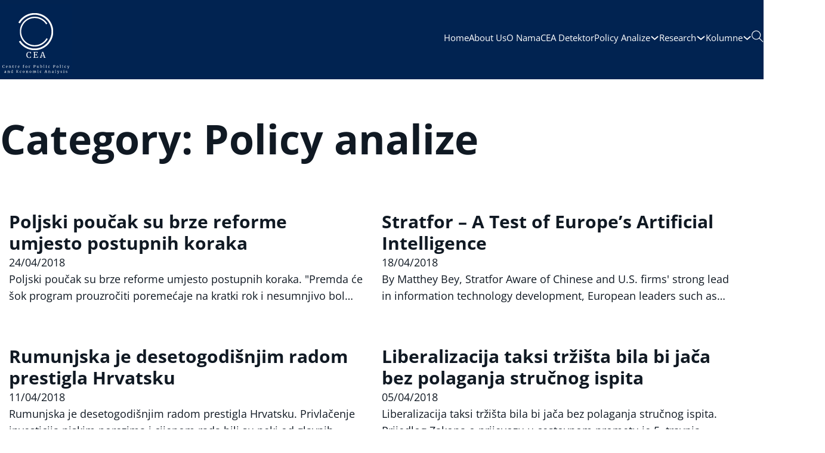

--- FILE ---
content_type: text/css; charset=utf-8
request_url: https://www.cea-policy.hr/wp-content/cache/min/1/wp-content/uploads/automatic-css/automatic-gutenberg.css?ver=1729582727
body_size: 648
content:
:root{--wp-page-block-width:100%;--wp-post-block-width:767px}.wp-block-button[class*="btn--"]{padding:0!important;background-color:transparent!important;min-inline-size:0!important;border:0!important}.btn--action{--btn-background:var(--action);--btn-background-hover:var(--action-hover);--btn-text-color:var(--action-ultra-light);--btn-text-color-hover:var(--action-ultra-light);--btn-border-color:var(--action);--btn-border-color-hover:var(--action-hover);--focus-color:var(--action-dark)}.btn--action.btn--outline{--btn-background:transparent;--btn-background-hover:var(--action-hover);--btn-text-color:var(--action);--btn-text-color-hover:var(--action-ultra-light);--btn-border-width:0.25rem;--btn-border-color:var(--action);--btn-border-color-hover:var(--action-hover);--focus-color:var(--action-dark)}.btn--white{--btn-background:var(--shade-white);--btn-background-hover:var(--primary-hover);--btn-text-color:var(--shade-black);--btn-text-color-hover:var(--shade-white);--btn-border-color:var(--shade-white);--btn-border-color-hover:var(--shade-black);--focus-color:var(--action)}.btn--white.btn--outline{--btn-background:transparent;--btn-background-hover:var(--white);--btn-text-color:var(--shade-white);--btn-text-color-hover:var(--primary-ultra-light);--btn-border-width:0.25rem;--btn-border-color:var(--white);--btn-border-color-hover:var(--white);--focus-color:var(--action)}[class*="btn--"]:not(.wp-block-button,.btn--none),.wp-block-button[class*="btn--"]>.wp-block-button__link,.wp-block-button[class*="btn--"]>a{background:var(--btn-background);color:var(--btn-text-color);padding-block:var(--btn-padding-block);padding-inline:var(--btn-padding-inline);min-inline-size:var(--btn-min-width);line-height:var(--btn-line-height);font-size:var(--btn-font-size,var(--text-m));font-weight:var(--btn-font-weight);font-style:var(--btn-font-style);text-transform:var(--btn-text-transform);letter-spacing:var(--btn-letter-spacing);text-decoration:var(--btn-text-decoration);border-width:var(--btn-border-width);border-style:var(--btn-border-style);border-radius:var(--btn-radius);border-color:var(--btn-border-color);transition:var(--btn-transition,var(--transition));justify-content:var(--btn-justify-content,center);text-align:var(--btn-text-align,center)}@media (hover:hover) and (pointer:fine){[class*="btn--"]:not(.wp-block-button,.btn--none):hover,.wp-block-button[class*="btn--"]>.wp-block-button__link:hover,.wp-block-button[class*="btn--"]>a:hover{background:var(--btn-background-hover);color:var(--btn-text-color-hover);border-color:var(--btn-border-color-hover);text-decoration:var(--btn-text-decoration-hover)}}[class*="btn--"]:not(.wp-block-button,.btn--none):focus,.wp-block-button[class*="btn--"]>.wp-block-button__link:focus,.wp-block-button[class*="btn--"]>a:focus{outline-style:solid;outline-color:var(--focus-color);outline-width:var(--focus-width);outline-offset:var(--focus-offset)}.btn--xs:not(.wp-block-button),.wp-block-button.btn--xs>a,.wp-block-button.btn--xs>.wp-block-button__link{font-size:var(--text-xs)}.btn--s:not(.wp-block-button),.wp-block-button.btn--s>a,.wp-block-button.btn--s>.wp-block-button__link{font-size:var(--text-s)}.btn--m:not(.wp-block-button),.wp-block-button.btn--m>a,.wp-block-button.btn--m>.wp-block-button__link{font-size:var(--text-m)}.btn--l:not(.wp-block-button),.wp-block-button.btn--l>a,.wp-block-button.btn--l>.wp-block-button__link{font-size:var(--text-l)}.btn--xl:not(.wp-block-button),.wp-block-button.btn--xl>a,.wp-block-button.btn--xl>.wp-block-button__link{font-size:var(--text-xl)}.btn--xxl:not(.wp-block-button),.wp-block-button.btn--xxl>a,.wp-block-button.btn--xxl>.wp-block-button__link{font-size:var(--text-xxl)}a[class*="btn--"]{display:inline-flex}.btn--clear.btn--clear,.btn--none.btn--none{background:none;border:none}.editor-styles-wrapper{width:100%!important}

--- FILE ---
content_type: text/css; charset=utf-8
request_url: https://www.cea-policy.hr/wp-content/cache/min/1/wp-content/uploads/automatic-css/automatic-bricks.css?ver=1710678917
body_size: 5629
content:
body.bricks-is-frontend :focus-visible{outline-style:solid;outline-color:var(--focus-color);outline-width:var(--focus-width);outline-offset:var(--focus-offset)}@supports not selector(:focus-visible){body.bricks-is-frontend :focus{outline-style:solid;outline-color:var(--focus-color);outline-width:var(--focus-width);outline-offset:var(--focus-offset)}}body.bricks-is-frontend *:focus.focus--action{--focus-color:var(--action)}body.bricks-is-frontend .focus--action *:focus,body.bricks-is-frontend .focus--action:focus-within{--focus-color:var(--action)}body.bricks-is-frontend *:focus.focus--action-hover{--focus-color:var(--action-hover)}body.bricks-is-frontend .focus--action-hover *:focus,body.bricks-is-frontend .focus--action-hover:focus-within{--focus-color:var(--action-hover)}body.bricks-is-frontend *:focus.focus--action-ultra-light{--focus-color:var(--action-ultra-light)}body.bricks-is-frontend .focus--action-ultra-light *:focus,body.bricks-is-frontend .focus--action-ultra-light:focus-within{--focus-color:var(--action-ultra-light)}body.bricks-is-frontend *:focus.focus--action-light{--focus-color:var(--action-light)}body.bricks-is-frontend .focus--action-light *:focus,body.bricks-is-frontend .focus--action-light:focus-within{--focus-color:var(--action-light)}body.bricks-is-frontend *:focus.focus--action-medium{--focus-color:var(--action-medium)}body.bricks-is-frontend .focus--action-medium *:focus,body.bricks-is-frontend .focus--action-medium:focus-within{--focus-color:var(--action-medium)}body.bricks-is-frontend *:focus.focus--action-dark{--focus-color:var(--action-dark)}body.bricks-is-frontend .focus--action-dark *:focus,body.bricks-is-frontend .focus--action-dark:focus-within{--focus-color:var(--action-dark)}body.bricks-is-frontend *:focus.focus--action-ultra-dark{--focus-color:var(--action-ultra-dark)}body.bricks-is-frontend .focus--action-ultra-dark *:focus,body.bricks-is-frontend .focus--action-ultra-dark:focus-within{--focus-color:var(--action-ultra-dark)}body.bricks-is-frontend *:focus.focus--action-comp{--focus-color:var(--action-comp)}body.bricks-is-frontend .focus--action-comp *:focus,body.bricks-is-frontend .focus--action-comp:focus-within{--focus-color:var(--action-comp)}body.bricks-is-frontend *:focus.focus--primary{--focus-color:var(--primary)}body.bricks-is-frontend .focus--primary *:focus,body.bricks-is-frontend .focus--primary:focus-within{--focus-color:var(--primary)}body.bricks-is-frontend *:focus.focus--primary-hover{--focus-color:var(--primary-hover)}body.bricks-is-frontend .focus--primary-hover *:focus,body.bricks-is-frontend .focus--primary-hover:focus-within{--focus-color:var(--primary-hover)}body.bricks-is-frontend *:focus.focus--primary-ultra-light{--focus-color:var(--primary-ultra-light)}body.bricks-is-frontend .focus--primary-ultra-light *:focus,body.bricks-is-frontend .focus--primary-ultra-light:focus-within{--focus-color:var(--primary-ultra-light)}body.bricks-is-frontend *:focus.focus--primary-light{--focus-color:var(--primary-light)}body.bricks-is-frontend .focus--primary-light *:focus,body.bricks-is-frontend .focus--primary-light:focus-within{--focus-color:var(--primary-light)}body.bricks-is-frontend *:focus.focus--primary-medium{--focus-color:var(--primary-medium)}body.bricks-is-frontend .focus--primary-medium *:focus,body.bricks-is-frontend .focus--primary-medium:focus-within{--focus-color:var(--primary-medium)}body.bricks-is-frontend *:focus.focus--primary-dark{--focus-color:var(--primary-dark)}body.bricks-is-frontend .focus--primary-dark *:focus,body.bricks-is-frontend .focus--primary-dark:focus-within{--focus-color:var(--primary-dark)}body.bricks-is-frontend *:focus.focus--primary-ultra-dark{--focus-color:var(--primary-ultra-dark)}body.bricks-is-frontend .focus--primary-ultra-dark *:focus,body.bricks-is-frontend .focus--primary-ultra-dark:focus-within{--focus-color:var(--primary-ultra-dark)}body.bricks-is-frontend *:focus.focus--primary-comp{--focus-color:var(--primary-comp)}body.bricks-is-frontend .focus--primary-comp *:focus,body.bricks-is-frontend .focus--primary-comp:focus-within{--focus-color:var(--primary-comp)}body.bricks-is-frontend *:focus.focus--secondary{--focus-color:var(--secondary)}body.bricks-is-frontend .focus--secondary *:focus,body.bricks-is-frontend .focus--secondary:focus-within{--focus-color:var(--secondary)}body.bricks-is-frontend *:focus.focus--secondary-hover{--focus-color:var(--secondary-hover)}body.bricks-is-frontend .focus--secondary-hover *:focus,body.bricks-is-frontend .focus--secondary-hover:focus-within{--focus-color:var(--secondary-hover)}body.bricks-is-frontend *:focus.focus--secondary-ultra-light{--focus-color:var(--secondary-ultra-light)}body.bricks-is-frontend .focus--secondary-ultra-light *:focus,body.bricks-is-frontend .focus--secondary-ultra-light:focus-within{--focus-color:var(--secondary-ultra-light)}body.bricks-is-frontend *:focus.focus--secondary-light{--focus-color:var(--secondary-light)}body.bricks-is-frontend .focus--secondary-light *:focus,body.bricks-is-frontend .focus--secondary-light:focus-within{--focus-color:var(--secondary-light)}body.bricks-is-frontend *:focus.focus--secondary-medium{--focus-color:var(--secondary-medium)}body.bricks-is-frontend .focus--secondary-medium *:focus,body.bricks-is-frontend .focus--secondary-medium:focus-within{--focus-color:var(--secondary-medium)}body.bricks-is-frontend *:focus.focus--secondary-dark{--focus-color:var(--secondary-dark)}body.bricks-is-frontend .focus--secondary-dark *:focus,body.bricks-is-frontend .focus--secondary-dark:focus-within{--focus-color:var(--secondary-dark)}body.bricks-is-frontend *:focus.focus--secondary-ultra-dark{--focus-color:var(--secondary-ultra-dark)}body.bricks-is-frontend .focus--secondary-ultra-dark *:focus,body.bricks-is-frontend .focus--secondary-ultra-dark:focus-within{--focus-color:var(--secondary-ultra-dark)}body.bricks-is-frontend *:focus.focus--secondary-comp{--focus-color:var(--secondary-comp)}body.bricks-is-frontend .focus--secondary-comp *:focus,body.bricks-is-frontend .focus--secondary-comp:focus-within{--focus-color:var(--secondary-comp)}body.bricks-is-frontend *:focus.focus--accent{--focus-color:var(--accent)}body.bricks-is-frontend .focus--accent *:focus,body.bricks-is-frontend .focus--accent:focus-within{--focus-color:var(--accent)}body.bricks-is-frontend *:focus.focus--accent-hover{--focus-color:var(--accent-hover)}body.bricks-is-frontend .focus--accent-hover *:focus,body.bricks-is-frontend .focus--accent-hover:focus-within{--focus-color:var(--accent-hover)}body.bricks-is-frontend *:focus.focus--accent-ultra-light{--focus-color:var(--accent-ultra-light)}body.bricks-is-frontend .focus--accent-ultra-light *:focus,body.bricks-is-frontend .focus--accent-ultra-light:focus-within{--focus-color:var(--accent-ultra-light)}body.bricks-is-frontend *:focus.focus--accent-light{--focus-color:var(--accent-light)}body.bricks-is-frontend .focus--accent-light *:focus,body.bricks-is-frontend .focus--accent-light:focus-within{--focus-color:var(--accent-light)}body.bricks-is-frontend *:focus.focus--accent-medium{--focus-color:var(--accent-medium)}body.bricks-is-frontend .focus--accent-medium *:focus,body.bricks-is-frontend .focus--accent-medium:focus-within{--focus-color:var(--accent-medium)}body.bricks-is-frontend *:focus.focus--accent-dark{--focus-color:var(--accent-dark)}body.bricks-is-frontend .focus--accent-dark *:focus,body.bricks-is-frontend .focus--accent-dark:focus-within{--focus-color:var(--accent-dark)}body.bricks-is-frontend *:focus.focus--accent-ultra-dark{--focus-color:var(--accent-ultra-dark)}body.bricks-is-frontend .focus--accent-ultra-dark *:focus,body.bricks-is-frontend .focus--accent-ultra-dark:focus-within{--focus-color:var(--accent-ultra-dark)}body.bricks-is-frontend *:focus.focus--accent-comp{--focus-color:var(--accent-comp)}body.bricks-is-frontend .focus--accent-comp *:focus,body.bricks-is-frontend .focus--accent-comp:focus-within{--focus-color:var(--accent-comp)}body.bricks-is-frontend *:focus.focus--base{--focus-color:var(--base)}body.bricks-is-frontend .focus--base *:focus,body.bricks-is-frontend .focus--base:focus-within{--focus-color:var(--base)}body.bricks-is-frontend *:focus.focus--base-hover{--focus-color:var(--base-hover)}body.bricks-is-frontend .focus--base-hover *:focus,body.bricks-is-frontend .focus--base-hover:focus-within{--focus-color:var(--base-hover)}body.bricks-is-frontend *:focus.focus--base-ultra-light{--focus-color:var(--base-ultra-light)}body.bricks-is-frontend .focus--base-ultra-light *:focus,body.bricks-is-frontend .focus--base-ultra-light:focus-within{--focus-color:var(--base-ultra-light)}body.bricks-is-frontend *:focus.focus--base-light{--focus-color:var(--base-light)}body.bricks-is-frontend .focus--base-light *:focus,body.bricks-is-frontend .focus--base-light:focus-within{--focus-color:var(--base-light)}body.bricks-is-frontend *:focus.focus--base-medium{--focus-color:var(--base-medium)}body.bricks-is-frontend .focus--base-medium *:focus,body.bricks-is-frontend .focus--base-medium:focus-within{--focus-color:var(--base-medium)}body.bricks-is-frontend *:focus.focus--base-dark{--focus-color:var(--base-dark)}body.bricks-is-frontend .focus--base-dark *:focus,body.bricks-is-frontend .focus--base-dark:focus-within{--focus-color:var(--base-dark)}body.bricks-is-frontend *:focus.focus--base-ultra-dark{--focus-color:var(--base-ultra-dark)}body.bricks-is-frontend .focus--base-ultra-dark *:focus,body.bricks-is-frontend .focus--base-ultra-dark:focus-within{--focus-color:var(--base-ultra-dark)}body.bricks-is-frontend *:focus.focus--base-comp{--focus-color:var(--base-comp)}body.bricks-is-frontend .focus--base-comp *:focus,body.bricks-is-frontend .focus--base-comp:focus-within{--focus-color:var(--base-comp)}body.bricks-is-frontend *:focus.focus--shade{--focus-color:var(--shade)}body.bricks-is-frontend .focus--shade *:focus,body.bricks-is-frontend .focus--shade:focus-within{--focus-color:var(--shade)}body.bricks-is-frontend *:focus.focus--shade-hover{--focus-color:var(--shade-hover)}body.bricks-is-frontend .focus--shade-hover *:focus,body.bricks-is-frontend .focus--shade-hover:focus-within{--focus-color:var(--shade-hover)}body.bricks-is-frontend *:focus.focus--shade-ultra-light{--focus-color:var(--shade-ultra-light)}body.bricks-is-frontend .focus--shade-ultra-light *:focus,body.bricks-is-frontend .focus--shade-ultra-light:focus-within{--focus-color:var(--shade-ultra-light)}body.bricks-is-frontend *:focus.focus--shade-light{--focus-color:var(--shade-light)}body.bricks-is-frontend .focus--shade-light *:focus,body.bricks-is-frontend .focus--shade-light:focus-within{--focus-color:var(--shade-light)}body.bricks-is-frontend *:focus.focus--shade-medium{--focus-color:var(--shade-medium)}body.bricks-is-frontend .focus--shade-medium *:focus,body.bricks-is-frontend .focus--shade-medium:focus-within{--focus-color:var(--shade-medium)}body.bricks-is-frontend *:focus.focus--shade-dark{--focus-color:var(--shade-dark)}body.bricks-is-frontend .focus--shade-dark *:focus,body.bricks-is-frontend .focus--shade-dark:focus-within{--focus-color:var(--shade-dark)}body.bricks-is-frontend *:focus.focus--shade-ultra-dark{--focus-color:var(--shade-ultra-dark)}body.bricks-is-frontend .focus--shade-ultra-dark *:focus,body.bricks-is-frontend .focus--shade-ultra-dark:focus-within{--focus-color:var(--shade-ultra-dark)}body.bricks-is-frontend *:focus.focus--shade-comp{--focus-color:var(--shade-comp)}body.bricks-is-frontend .focus--shade-comp *:focus,body.bricks-is-frontend .focus--shade-comp:focus-within{--focus-color:var(--shade-comp)}body.bricks-is-frontend *:focus.focus--neutral{--focus-color:var(--neutral)}body.bricks-is-frontend .focus--neutral *:focus,body.bricks-is-frontend .focus--neutral:focus-within{--focus-color:var(--neutral)}body.bricks-is-frontend *:focus.focus--neutral-hover{--focus-color:var(--neutral-hover)}body.bricks-is-frontend .focus--neutral-hover *:focus,body.bricks-is-frontend .focus--neutral-hover:focus-within{--focus-color:var(--neutral-hover)}body.bricks-is-frontend *:focus.focus--neutral-ultra-light{--focus-color:var(--neutral-ultra-light)}body.bricks-is-frontend .focus--neutral-ultra-light *:focus,body.bricks-is-frontend .focus--neutral-ultra-light:focus-within{--focus-color:var(--neutral-ultra-light)}body.bricks-is-frontend *:focus.focus--neutral-light{--focus-color:var(--neutral-light)}body.bricks-is-frontend .focus--neutral-light *:focus,body.bricks-is-frontend .focus--neutral-light:focus-within{--focus-color:var(--neutral-light)}body.bricks-is-frontend *:focus.focus--neutral-medium{--focus-color:var(--neutral-medium)}body.bricks-is-frontend .focus--neutral-medium *:focus,body.bricks-is-frontend .focus--neutral-medium:focus-within{--focus-color:var(--neutral-medium)}body.bricks-is-frontend *:focus.focus--neutral-dark{--focus-color:var(--neutral-dark)}body.bricks-is-frontend .focus--neutral-dark *:focus,body.bricks-is-frontend .focus--neutral-dark:focus-within{--focus-color:var(--neutral-dark)}body.bricks-is-frontend *:focus.focus--neutral-ultra-dark{--focus-color:var(--neutral-ultra-dark)}body.bricks-is-frontend .focus--neutral-ultra-dark *:focus,body.bricks-is-frontend .focus--neutral-ultra-dark:focus-within{--focus-color:var(--neutral-ultra-dark)}body.bricks-is-frontend *:focus.focus--neutral-comp{--focus-color:var(--neutral-comp)}body.bricks-is-frontend .focus--neutral-comp *:focus,body.bricks-is-frontend .focus--neutral-comp:focus-within{--focus-color:var(--neutral-comp)}body.bricks-is-frontend *:focus.focus--white{--focus-color:var(--white)}body.bricks-is-frontend .focus--white *:focus,body.bricks-is-frontend .focus--white:focus-within{--focus-color:var(--white)}body.bricks-is-frontend *:focus.focus--black{--focus-color:var(--black)}body.bricks-is-frontend .focus--black *:focus,body.bricks-is-frontend .focus--black:focus-within{--focus-color:var(--black)}.skip-link,.link--skip{position:absolute;inset-block-start:1rem;inset-inline-start:1rem;transform:translateY(-250%);padding-block:var(--btn-padding-block);padding-inline:var(--btn-padding-inline);min-inline-size:var(--btn-min-width);line-height:var(--btn-line-height);font-size:var(--text-m);font-weight:var(--btn-font-weight);font-style:var(--btn-font-style);text-decoration:var(--btn-text-decoration);text-transform:var(--btn-text-transform);letter-spacing:var(--btn-letter-spacing);border-width:var(--btn-border-width);border-style:var(--btn-border-style);border-radius:var(--btn-border-radius);display:var(--btn-display,inline-flex);text-align:center;justify-content:center;align-items:center;background:var(--btn-background);color:var(--btn-text-color);border-color:var(--btn-border-color);transition:all var(--btn-transition-duration) ease;background:var(--action);color:var(--action-ultra-light);display:inline-flex}.skip-link:hover,.link--skip:hover{background:var(--btn-background-hover);border-color:var(--btn-border-color-hover);color:var(--btn-text-color-hover);text-decoration:var(--btn-text-decoration-hover)}.skip-link:focus,.link--skip:focus{outline-style:solid;outline-color:var(--focus-color);outline-width:var(--focus-width);outline-offset:var(--focus-offset)}.skip-link.btn--outline,.link--skip.btn--outline{background:transparent;border-width:var(--btn-outline-border-width);color:var(--btn-outline-text-color)}.skip-link.btn--outline:hover,.link--skip.btn--outline:hover{background:var(--btn-outline-background-hover);color:var(--btn-outline-text-color-hover);border-color:var(--btn-outline-border-hover)}.skip-link:focus,.link--skip:focus{transform:translateY(0)}.skip-link:hover,.link--skip:hover{background-color:var(--action-hover);color:var(--action-ultra-light)}.bricks-area .hidden-accessible{position:relative!important;inline-size:2ch!important;block-size:2ch!important;margin:0;line-height:1;visibility:hidden}.bricks-area .hidden-accessible::before{content:"A";display:flex;flex-direction:column;justify-content:center;align-items:center;text-align:center;position:absolute;background:#111;color:#f5f5f5;font-size:max(60%, 13px);padding:.5em;inset-block-start:0;inset-inline-start:0;inline-size:20px;block-size:20px;visibility:visible;border-radius:50%}.clickable-parent:not(a){position:static}.clickable-parent:not(a) a{position:static}.clickable-parent:not(a)>a::after{content:"";position:absolute;inset:0;cursor:pointer!important;display:flex}button.clickable-parent,a.clickable-parent{position:static!important}button.clickable-parent::after,a.clickable-parent::after{content:"";position:absolute;inset:0;cursor:pointer!important;display:flex}.bricks-area a.clickable-parent::after,.bricks-area .clickable-parent>a::after{content:"";position:relative}body{color:var(--body-color,var(--base-ultra-dark));background-color:var(--body-bg-color,var(--white))}body{font-size:var(--text-m);line-height:var(--text-m-lh)}h1{font-size:var(--h1);line-height:var(--h1-lh);color:var(--h1-color,var(--heading-color))}h2{font-size:var(--h2);line-height:var(--h2-lh);color:var(--h2-color,var(--heading-color))}h3{font-size:var(--h3);line-height:var(--h3-lh);color:var(--h3-color,var(--heading-color))}h4{font-size:var(--h4);line-height:var(--h4-lh);color:var(--h4-color,var(--heading-color))}h5{font-size:var(--h5);line-height:var(--h5-lh);color:var(--h5-color,var(--heading-color))}h6{font-size:var(--h6);line-height:var(--h6-lh);color:var(--h6-color,var(--heading-color))}body a{color:var(--link-color,var(--action));font-weight:var(--link-weight,inherit);-webkit-text-decoration:var(--link-decoration,inherit);text-decoration:var(--link-decoration,inherit);text-underline-offset:var(--link-underline-offset,0)}body a:hover{color:var(--link-color-hover,var(--action-hover))}h1 a,h2 a,h3 a,h4 a,h5 a,h6 a{font-weight:inherit;text-decoration:inherit;color:currentcolor;text-underline-offset:var(--link-underline-offset,0)}h1 a:hover,h2 a:hover,h3 a:hover,h4 a:hover,h5 a:hover,h6 a:hover{color:currentcolor}body:where(.bricks-is-frontend),body:where(:not(.bricks-is-frontend)){color:var(--body-color,var(--base-ultra-dark))}.btn--action,.btn--primary,.btn--secondary,.btn--accent,.btn--base,.btn--black,.btn--white{padding-block:var(--btn-padding-block);padding-inline:var(--btn-padding-inline);min-inline-size:var(--btn-min-width);line-height:var(--btn-line-height);font-size:var(--text-m);font-weight:var(--btn-font-weight);font-style:var(--btn-font-style);text-decoration:var(--btn-text-decoration);text-transform:var(--btn-text-transform);letter-spacing:var(--btn-letter-spacing);border-width:var(--btn-border-width);border-style:var(--btn-border-style);border-radius:var(--btn-border-radius);display:var(--btn-display,inline-flex);text-align:center;justify-content:center;align-items:center;background:var(--btn-background);color:var(--btn-text-color);border-color:var(--btn-border-color);transition:all var(--btn-transition-duration) ease}.btn--action:hover,.btn--primary:hover,.btn--secondary:hover,.btn--accent:hover,.btn--base:hover,.btn--black:hover,.btn--white:hover{background:var(--btn-background-hover);border-color:var(--btn-border-color-hover);color:var(--btn-text-color-hover);text-decoration:var(--btn-text-decoration-hover)}.btn--action:focus,.btn--primary:focus,.btn--secondary:focus,.btn--accent:focus,.btn--base:focus,.btn--black:focus,.btn--white:focus{outline-style:solid;outline-color:var(--focus-color);outline-width:var(--focus-width);outline-offset:var(--focus-offset)}.btn--action.btn--outline,.btn--primary.btn--outline,.btn--secondary.btn--outline,.btn--accent.btn--outline,.btn--base.btn--outline,.btn--black.btn--outline,.btn--white.btn--outline{background:transparent;border-width:var(--btn-outline-border-width);color:var(--btn-outline-text-color)}.btn--action.btn--outline:hover,.btn--primary.btn--outline:hover,.btn--secondary.btn--outline:hover,.btn--accent.btn--outline:hover,.btn--base.btn--outline:hover,.btn--black.btn--outline:hover,.btn--white.btn--outline:hover{background:var(--btn-outline-background-hover);color:var(--btn-outline-text-color-hover);border-color:var(--btn-outline-border-hover)}.btn--action{--btn-background:var(--action);--btn-background-hover:var(--action-hover);--btn-text-color:var(--action-ultra-light);--btn-text-color-hover:var(--action-ultra-light);--btn-border-color:var(--action);--btn-border-color-hover:var(--action-hover);--btn-outline-background-hover:var(--action-hover);--btn-outline-border-hover:var(--action-hover);--btn-outline-text-color:var(--action);--btn-outline-text-color-hover:var(--action-ultra-light);--focus-color:var(--action-dark)}.btn--white{--btn-background:var(--shade-white);--btn-background-hover:var(--primary-hover);--btn-text-color:var(--shade-black);--btn-text-color-hover:var(--shade-white);--btn-border-color:var(--shade-white);--btn-border-color-hover:var(--shade-black);--btn-outline-background-hover:var(--white);--btn-outline-border-hover:var(--white);--btn-outline-text-color:var(--shade-white);--btn-outline-text-color-hover:var(--primary-ultra-light);--focus-color:var(--action)}.btn--xs{font-size:var(--text-xs)}.btn--s{font-size:var(--text-s)}.btn--m{font-size:var(--text-m)}.btn--l{font-size:var(--text-l)}.btn--xl{font-size:var(--text-xl)}.btn--xxl{font-size:var(--text-xxl)}.btn--clear{background:none;border:none}.flex-grid--1:not(.brxe-container),.brxe-container.flex-grid--1{--gap:var(--grid-gap);display:flex;flex-direction:column;gap:var(--gap)}.flex-grid--1:not(.brxe-container)>*,.brxe-container.flex-grid--1>*{width:100%;max-width:100%;flex-basis:auto}.flex-grid--2:not(.brxe-container),.brxe-container.flex-grid--2{--gap:var(--grid-gap);display:flex;flex-direction:row;flex-wrap:wrap;gap:var(--gap);justify-content:center}.flex-grid--2:not(.brxe-container).gap--xs,.brxe-container.flex-grid--2.gap--xs{--gap:var(--space-xs)}.flex-grid--2:not(.brxe-container).gap--s,.brxe-container.flex-grid--2.gap--s{--gap:var(--space-s)}.flex-grid--2:not(.brxe-container).gap--m,.brxe-container.flex-grid--2.gap--m{--gap:var(--space-m)}.flex-grid--2:not(.brxe-container).gap--l,.brxe-container.flex-grid--2.gap--l{--gap:var(--space-l)}.flex-grid--2:not(.brxe-container).gap--xl,.brxe-container.flex-grid--2.gap--xl{--gap:var(--space-xl)}.flex-grid--2:not(.brxe-container).gap--xxl,.brxe-container.flex-grid--2.gap--xxl{--gap:var(--space-xxl)}.flex-grid--2:not(.brxe-container)>*,.brxe-container.flex-grid--2>*{flex-basis:calc((100% - (var(--gap) * 1)) / 2)}.flex-grid--3:not(.brxe-container),.brxe-container.flex-grid--3{--gap:var(--grid-gap);display:flex;flex-direction:row;flex-wrap:wrap;gap:var(--gap);justify-content:center}.flex-grid--3:not(.brxe-container).gap--xs,.brxe-container.flex-grid--3.gap--xs{--gap:var(--space-xs)}.flex-grid--3:not(.brxe-container).gap--s,.brxe-container.flex-grid--3.gap--s{--gap:var(--space-s)}.flex-grid--3:not(.brxe-container).gap--m,.brxe-container.flex-grid--3.gap--m{--gap:var(--space-m)}.flex-grid--3:not(.brxe-container).gap--l,.brxe-container.flex-grid--3.gap--l{--gap:var(--space-l)}.flex-grid--3:not(.brxe-container).gap--xl,.brxe-container.flex-grid--3.gap--xl{--gap:var(--space-xl)}.flex-grid--3:not(.brxe-container).gap--xxl,.brxe-container.flex-grid--3.gap--xxl{--gap:var(--space-xxl)}.flex-grid--3:not(.brxe-container)>*,.brxe-container.flex-grid--3>*{flex-basis:calc((100% - (var(--gap) * 2)) / 3)}.flex-grid--4:not(.brxe-container),.brxe-container.flex-grid--4{--gap:var(--grid-gap);display:flex;flex-direction:row;flex-wrap:wrap;gap:var(--gap);justify-content:center}.flex-grid--4:not(.brxe-container).gap--xs,.brxe-container.flex-grid--4.gap--xs{--gap:var(--space-xs)}.flex-grid--4:not(.brxe-container).gap--s,.brxe-container.flex-grid--4.gap--s{--gap:var(--space-s)}.flex-grid--4:not(.brxe-container).gap--m,.brxe-container.flex-grid--4.gap--m{--gap:var(--space-m)}.flex-grid--4:not(.brxe-container).gap--l,.brxe-container.flex-grid--4.gap--l{--gap:var(--space-l)}.flex-grid--4:not(.brxe-container).gap--xl,.brxe-container.flex-grid--4.gap--xl{--gap:var(--space-xl)}.flex-grid--4:not(.brxe-container).gap--xxl,.brxe-container.flex-grid--4.gap--xxl{--gap:var(--space-xxl)}.flex-grid--4:not(.brxe-container)>*,.brxe-container.flex-grid--4>*{flex-basis:calc((100% - (var(--gap) * 3)) / 4)}.flex-grid--5:not(.brxe-container),.brxe-container.flex-grid--5{--gap:var(--grid-gap);display:flex;flex-direction:row;flex-wrap:wrap;gap:var(--gap);justify-content:center}.flex-grid--5:not(.brxe-container).gap--xs,.brxe-container.flex-grid--5.gap--xs{--gap:var(--space-xs)}.flex-grid--5:not(.brxe-container).gap--s,.brxe-container.flex-grid--5.gap--s{--gap:var(--space-s)}.flex-grid--5:not(.brxe-container).gap--m,.brxe-container.flex-grid--5.gap--m{--gap:var(--space-m)}.flex-grid--5:not(.brxe-container).gap--l,.brxe-container.flex-grid--5.gap--l{--gap:var(--space-l)}.flex-grid--5:not(.brxe-container).gap--xl,.brxe-container.flex-grid--5.gap--xl{--gap:var(--space-xl)}.flex-grid--5:not(.brxe-container).gap--xxl,.brxe-container.flex-grid--5.gap--xxl{--gap:var(--space-xxl)}.flex-grid--5:not(.brxe-container)>*,.brxe-container.flex-grid--5>*{flex-basis:calc((100% - (var(--gap) * 4)) / 5)}.flex-grid--6:not(.brxe-container),.brxe-container.flex-grid--6{--gap:var(--grid-gap);display:flex;flex-direction:row;flex-wrap:wrap;gap:var(--gap);justify-content:center}.flex-grid--6:not(.brxe-container).gap--xs,.brxe-container.flex-grid--6.gap--xs{--gap:var(--space-xs)}.flex-grid--6:not(.brxe-container).gap--s,.brxe-container.flex-grid--6.gap--s{--gap:var(--space-s)}.flex-grid--6:not(.brxe-container).gap--m,.brxe-container.flex-grid--6.gap--m{--gap:var(--space-m)}.flex-grid--6:not(.brxe-container).gap--l,.brxe-container.flex-grid--6.gap--l{--gap:var(--space-l)}.flex-grid--6:not(.brxe-container).gap--xl,.brxe-container.flex-grid--6.gap--xl{--gap:var(--space-xl)}.flex-grid--6:not(.brxe-container).gap--xxl,.brxe-container.flex-grid--6.gap--xxl{--gap:var(--space-xxl)}.flex-grid--6:not(.brxe-container)>*,.brxe-container.flex-grid--6>*{flex-basis:calc((100% - (var(--gap) * 5)) / 6)}@media (max-width:1440px){.flex-grid--xxl-1:not(.brxe-container),.brxe-container.flex-grid--xxl-1{--gap:var(--grid-gap);display:flex;flex-direction:column;gap:var(--gap)}.flex-grid--xxl-1:not(.brxe-container)>*,.brxe-container.flex-grid--xxl-1>*{width:100%;max-width:100%;flex-basis:auto}.flex-grid--xxl-2:not(.brxe-container),.brxe-container.flex-grid--xxl-2{--gap:var(--grid-gap);display:flex;flex-direction:row;flex-wrap:wrap;gap:var(--gap);justify-content:center}.flex-grid--xxl-2:not(.brxe-container).gap--xxl-xs,.brxe-container.flex-grid--xxl-2.gap--xxl-xs{--gap:var(--space-xs)}.flex-grid--xxl-2:not(.brxe-container).gap--xxl-s,.brxe-container.flex-grid--xxl-2.gap--xxl-s{--gap:var(--space-s)}.flex-grid--xxl-2:not(.brxe-container).gap--xxl-m,.brxe-container.flex-grid--xxl-2.gap--xxl-m{--gap:var(--space-m)}.flex-grid--xxl-2:not(.brxe-container).gap--xxl-l,.brxe-container.flex-grid--xxl-2.gap--xxl-l{--gap:var(--space-l)}.flex-grid--xxl-2:not(.brxe-container).gap--xxl-xl,.brxe-container.flex-grid--xxl-2.gap--xxl-xl{--gap:var(--space-xl)}.flex-grid--xxl-2:not(.brxe-container).gap--xxl-xxl,.brxe-container.flex-grid--xxl-2.gap--xxl-xxl{--gap:var(--space-xxl)}.flex-grid--xxl-2:not(.brxe-container)>*,.brxe-container.flex-grid--xxl-2>*{flex-basis:calc((100% - (var(--gap) * 1)) / 2)}.flex-grid--xxl-3:not(.brxe-container),.brxe-container.flex-grid--xxl-3{--gap:var(--grid-gap);display:flex;flex-direction:row;flex-wrap:wrap;gap:var(--gap);justify-content:center}.flex-grid--xxl-3:not(.brxe-container).gap--xxl-xs,.brxe-container.flex-grid--xxl-3.gap--xxl-xs{--gap:var(--space-xs)}.flex-grid--xxl-3:not(.brxe-container).gap--xxl-s,.brxe-container.flex-grid--xxl-3.gap--xxl-s{--gap:var(--space-s)}.flex-grid--xxl-3:not(.brxe-container).gap--xxl-m,.brxe-container.flex-grid--xxl-3.gap--xxl-m{--gap:var(--space-m)}.flex-grid--xxl-3:not(.brxe-container).gap--xxl-l,.brxe-container.flex-grid--xxl-3.gap--xxl-l{--gap:var(--space-l)}.flex-grid--xxl-3:not(.brxe-container).gap--xxl-xl,.brxe-container.flex-grid--xxl-3.gap--xxl-xl{--gap:var(--space-xl)}.flex-grid--xxl-3:not(.brxe-container).gap--xxl-xxl,.brxe-container.flex-grid--xxl-3.gap--xxl-xxl{--gap:var(--space-xxl)}.flex-grid--xxl-3:not(.brxe-container)>*,.brxe-container.flex-grid--xxl-3>*{flex-basis:calc((100% - (var(--gap) * 2)) / 3)}.flex-grid--xxl-4:not(.brxe-container),.brxe-container.flex-grid--xxl-4{--gap:var(--grid-gap);display:flex;flex-direction:row;flex-wrap:wrap;gap:var(--gap);justify-content:center}.flex-grid--xxl-4:not(.brxe-container).gap--xxl-xs,.brxe-container.flex-grid--xxl-4.gap--xxl-xs{--gap:var(--space-xs)}.flex-grid--xxl-4:not(.brxe-container).gap--xxl-s,.brxe-container.flex-grid--xxl-4.gap--xxl-s{--gap:var(--space-s)}.flex-grid--xxl-4:not(.brxe-container).gap--xxl-m,.brxe-container.flex-grid--xxl-4.gap--xxl-m{--gap:var(--space-m)}.flex-grid--xxl-4:not(.brxe-container).gap--xxl-l,.brxe-container.flex-grid--xxl-4.gap--xxl-l{--gap:var(--space-l)}.flex-grid--xxl-4:not(.brxe-container).gap--xxl-xl,.brxe-container.flex-grid--xxl-4.gap--xxl-xl{--gap:var(--space-xl)}.flex-grid--xxl-4:not(.brxe-container).gap--xxl-xxl,.brxe-container.flex-grid--xxl-4.gap--xxl-xxl{--gap:var(--space-xxl)}.flex-grid--xxl-4:not(.brxe-container)>*,.brxe-container.flex-grid--xxl-4>*{flex-basis:calc((100% - (var(--gap) * 3)) / 4)}.flex-grid--xxl-5:not(.brxe-container),.brxe-container.flex-grid--xxl-5{--gap:var(--grid-gap);display:flex;flex-direction:row;flex-wrap:wrap;gap:var(--gap);justify-content:center}.flex-grid--xxl-5:not(.brxe-container).gap--xxl-xs,.brxe-container.flex-grid--xxl-5.gap--xxl-xs{--gap:var(--space-xs)}.flex-grid--xxl-5:not(.brxe-container).gap--xxl-s,.brxe-container.flex-grid--xxl-5.gap--xxl-s{--gap:var(--space-s)}.flex-grid--xxl-5:not(.brxe-container).gap--xxl-m,.brxe-container.flex-grid--xxl-5.gap--xxl-m{--gap:var(--space-m)}.flex-grid--xxl-5:not(.brxe-container).gap--xxl-l,.brxe-container.flex-grid--xxl-5.gap--xxl-l{--gap:var(--space-l)}.flex-grid--xxl-5:not(.brxe-container).gap--xxl-xl,.brxe-container.flex-grid--xxl-5.gap--xxl-xl{--gap:var(--space-xl)}.flex-grid--xxl-5:not(.brxe-container).gap--xxl-xxl,.brxe-container.flex-grid--xxl-5.gap--xxl-xxl{--gap:var(--space-xxl)}.flex-grid--xxl-5:not(.brxe-container)>*,.brxe-container.flex-grid--xxl-5>*{flex-basis:calc((100% - (var(--gap) * 4)) / 5)}.flex-grid--xxl-6:not(.brxe-container),.brxe-container.flex-grid--xxl-6{--gap:var(--grid-gap);display:flex;flex-direction:row;flex-wrap:wrap;gap:var(--gap);justify-content:center}.flex-grid--xxl-6:not(.brxe-container).gap--xxl-xs,.brxe-container.flex-grid--xxl-6.gap--xxl-xs{--gap:var(--space-xs)}.flex-grid--xxl-6:not(.brxe-container).gap--xxl-s,.brxe-container.flex-grid--xxl-6.gap--xxl-s{--gap:var(--space-s)}.flex-grid--xxl-6:not(.brxe-container).gap--xxl-m,.brxe-container.flex-grid--xxl-6.gap--xxl-m{--gap:var(--space-m)}.flex-grid--xxl-6:not(.brxe-container).gap--xxl-l,.brxe-container.flex-grid--xxl-6.gap--xxl-l{--gap:var(--space-l)}.flex-grid--xxl-6:not(.brxe-container).gap--xxl-xl,.brxe-container.flex-grid--xxl-6.gap--xxl-xl{--gap:var(--space-xl)}.flex-grid--xxl-6:not(.brxe-container).gap--xxl-xxl,.brxe-container.flex-grid--xxl-6.gap--xxl-xxl{--gap:var(--space-xxl)}.flex-grid--xxl-6:not(.brxe-container)>*,.brxe-container.flex-grid--xxl-6>*{flex-basis:calc((100% - (var(--gap) * 5)) / 6)}}@media (max-width:1100px){.flex-grid--xl-1:not(.brxe-container),.brxe-container.flex-grid--xl-1{--gap:var(--grid-gap);display:flex;flex-direction:column;gap:var(--gap)}.flex-grid--xl-1:not(.brxe-container)>*,.brxe-container.flex-grid--xl-1>*{width:100%;max-width:100%;flex-basis:auto}.flex-grid--xl-2:not(.brxe-container),.brxe-container.flex-grid--xl-2{--gap:var(--grid-gap);display:flex;flex-direction:row;flex-wrap:wrap;gap:var(--gap);justify-content:center}.flex-grid--xl-2:not(.brxe-container).gap--xl-xs,.brxe-container.flex-grid--xl-2.gap--xl-xs{--gap:var(--space-xs)}.flex-grid--xl-2:not(.brxe-container).gap--xl-s,.brxe-container.flex-grid--xl-2.gap--xl-s{--gap:var(--space-s)}.flex-grid--xl-2:not(.brxe-container).gap--xl-m,.brxe-container.flex-grid--xl-2.gap--xl-m{--gap:var(--space-m)}.flex-grid--xl-2:not(.brxe-container).gap--xl-l,.brxe-container.flex-grid--xl-2.gap--xl-l{--gap:var(--space-l)}.flex-grid--xl-2:not(.brxe-container).gap--xl-xl,.brxe-container.flex-grid--xl-2.gap--xl-xl{--gap:var(--space-xl)}.flex-grid--xl-2:not(.brxe-container).gap--xl-xxl,.brxe-container.flex-grid--xl-2.gap--xl-xxl{--gap:var(--space-xxl)}.flex-grid--xl-2:not(.brxe-container)>*,.brxe-container.flex-grid--xl-2>*{flex-basis:calc((100% - (var(--gap) * 1)) / 2)}.flex-grid--xl-3:not(.brxe-container),.brxe-container.flex-grid--xl-3{--gap:var(--grid-gap);display:flex;flex-direction:row;flex-wrap:wrap;gap:var(--gap);justify-content:center}.flex-grid--xl-3:not(.brxe-container).gap--xl-xs,.brxe-container.flex-grid--xl-3.gap--xl-xs{--gap:var(--space-xs)}.flex-grid--xl-3:not(.brxe-container).gap--xl-s,.brxe-container.flex-grid--xl-3.gap--xl-s{--gap:var(--space-s)}.flex-grid--xl-3:not(.brxe-container).gap--xl-m,.brxe-container.flex-grid--xl-3.gap--xl-m{--gap:var(--space-m)}.flex-grid--xl-3:not(.brxe-container).gap--xl-l,.brxe-container.flex-grid--xl-3.gap--xl-l{--gap:var(--space-l)}.flex-grid--xl-3:not(.brxe-container).gap--xl-xl,.brxe-container.flex-grid--xl-3.gap--xl-xl{--gap:var(--space-xl)}.flex-grid--xl-3:not(.brxe-container).gap--xl-xxl,.brxe-container.flex-grid--xl-3.gap--xl-xxl{--gap:var(--space-xxl)}.flex-grid--xl-3:not(.brxe-container)>*,.brxe-container.flex-grid--xl-3>*{flex-basis:calc((100% - (var(--gap) * 2)) / 3)}.flex-grid--xl-4:not(.brxe-container),.brxe-container.flex-grid--xl-4{--gap:var(--grid-gap);display:flex;flex-direction:row;flex-wrap:wrap;gap:var(--gap);justify-content:center}.flex-grid--xl-4:not(.brxe-container).gap--xl-xs,.brxe-container.flex-grid--xl-4.gap--xl-xs{--gap:var(--space-xs)}.flex-grid--xl-4:not(.brxe-container).gap--xl-s,.brxe-container.flex-grid--xl-4.gap--xl-s{--gap:var(--space-s)}.flex-grid--xl-4:not(.brxe-container).gap--xl-m,.brxe-container.flex-grid--xl-4.gap--xl-m{--gap:var(--space-m)}.flex-grid--xl-4:not(.brxe-container).gap--xl-l,.brxe-container.flex-grid--xl-4.gap--xl-l{--gap:var(--space-l)}.flex-grid--xl-4:not(.brxe-container).gap--xl-xl,.brxe-container.flex-grid--xl-4.gap--xl-xl{--gap:var(--space-xl)}.flex-grid--xl-4:not(.brxe-container).gap--xl-xxl,.brxe-container.flex-grid--xl-4.gap--xl-xxl{--gap:var(--space-xxl)}.flex-grid--xl-4:not(.brxe-container)>*,.brxe-container.flex-grid--xl-4>*{flex-basis:calc((100% - (var(--gap) * 3)) / 4)}.flex-grid--xl-5:not(.brxe-container),.brxe-container.flex-grid--xl-5{--gap:var(--grid-gap);display:flex;flex-direction:row;flex-wrap:wrap;gap:var(--gap);justify-content:center}.flex-grid--xl-5:not(.brxe-container).gap--xl-xs,.brxe-container.flex-grid--xl-5.gap--xl-xs{--gap:var(--space-xs)}.flex-grid--xl-5:not(.brxe-container).gap--xl-s,.brxe-container.flex-grid--xl-5.gap--xl-s{--gap:var(--space-s)}.flex-grid--xl-5:not(.brxe-container).gap--xl-m,.brxe-container.flex-grid--xl-5.gap--xl-m{--gap:var(--space-m)}.flex-grid--xl-5:not(.brxe-container).gap--xl-l,.brxe-container.flex-grid--xl-5.gap--xl-l{--gap:var(--space-l)}.flex-grid--xl-5:not(.brxe-container).gap--xl-xl,.brxe-container.flex-grid--xl-5.gap--xl-xl{--gap:var(--space-xl)}.flex-grid--xl-5:not(.brxe-container).gap--xl-xxl,.brxe-container.flex-grid--xl-5.gap--xl-xxl{--gap:var(--space-xxl)}.flex-grid--xl-5:not(.brxe-container)>*,.brxe-container.flex-grid--xl-5>*{flex-basis:calc((100% - (var(--gap) * 4)) / 5)}.flex-grid--xl-6:not(.brxe-container),.brxe-container.flex-grid--xl-6{--gap:var(--grid-gap);display:flex;flex-direction:row;flex-wrap:wrap;gap:var(--gap);justify-content:center}.flex-grid--xl-6:not(.brxe-container).gap--xl-xs,.brxe-container.flex-grid--xl-6.gap--xl-xs{--gap:var(--space-xs)}.flex-grid--xl-6:not(.brxe-container).gap--xl-s,.brxe-container.flex-grid--xl-6.gap--xl-s{--gap:var(--space-s)}.flex-grid--xl-6:not(.brxe-container).gap--xl-m,.brxe-container.flex-grid--xl-6.gap--xl-m{--gap:var(--space-m)}.flex-grid--xl-6:not(.brxe-container).gap--xl-l,.brxe-container.flex-grid--xl-6.gap--xl-l{--gap:var(--space-l)}.flex-grid--xl-6:not(.brxe-container).gap--xl-xl,.brxe-container.flex-grid--xl-6.gap--xl-xl{--gap:var(--space-xl)}.flex-grid--xl-6:not(.brxe-container).gap--xl-xxl,.brxe-container.flex-grid--xl-6.gap--xl-xxl{--gap:var(--space-xxl)}.flex-grid--xl-6:not(.brxe-container)>*,.brxe-container.flex-grid--xl-6>*{flex-basis:calc((100% - (var(--gap) * 5)) / 6)}}@media (max-width:992px){.flex-grid--l-1:not(.brxe-container),.brxe-container.flex-grid--l-1{--gap:var(--grid-gap);display:flex;flex-direction:column;gap:var(--gap)}.flex-grid--l-1:not(.brxe-container)>*,.brxe-container.flex-grid--l-1>*{width:100%;max-width:100%;flex-basis:auto}.flex-grid--l-2:not(.brxe-container),.brxe-container.flex-grid--l-2{--gap:var(--grid-gap);display:flex;flex-direction:row;flex-wrap:wrap;gap:var(--gap);justify-content:center}.flex-grid--l-2:not(.brxe-container).gap--l-xs,.brxe-container.flex-grid--l-2.gap--l-xs{--gap:var(--space-xs)}.flex-grid--l-2:not(.brxe-container).gap--l-s,.brxe-container.flex-grid--l-2.gap--l-s{--gap:var(--space-s)}.flex-grid--l-2:not(.brxe-container).gap--l-m,.brxe-container.flex-grid--l-2.gap--l-m{--gap:var(--space-m)}.flex-grid--l-2:not(.brxe-container).gap--l-l,.brxe-container.flex-grid--l-2.gap--l-l{--gap:var(--space-l)}.flex-grid--l-2:not(.brxe-container).gap--l-xl,.brxe-container.flex-grid--l-2.gap--l-xl{--gap:var(--space-xl)}.flex-grid--l-2:not(.brxe-container).gap--l-xxl,.brxe-container.flex-grid--l-2.gap--l-xxl{--gap:var(--space-xxl)}.flex-grid--l-2:not(.brxe-container)>*,.brxe-container.flex-grid--l-2>*{flex-basis:calc((100% - (var(--gap) * 1)) / 2)}.flex-grid--l-3:not(.brxe-container),.brxe-container.flex-grid--l-3{--gap:var(--grid-gap);display:flex;flex-direction:row;flex-wrap:wrap;gap:var(--gap);justify-content:center}.flex-grid--l-3:not(.brxe-container).gap--l-xs,.brxe-container.flex-grid--l-3.gap--l-xs{--gap:var(--space-xs)}.flex-grid--l-3:not(.brxe-container).gap--l-s,.brxe-container.flex-grid--l-3.gap--l-s{--gap:var(--space-s)}.flex-grid--l-3:not(.brxe-container).gap--l-m,.brxe-container.flex-grid--l-3.gap--l-m{--gap:var(--space-m)}.flex-grid--l-3:not(.brxe-container).gap--l-l,.brxe-container.flex-grid--l-3.gap--l-l{--gap:var(--space-l)}.flex-grid--l-3:not(.brxe-container).gap--l-xl,.brxe-container.flex-grid--l-3.gap--l-xl{--gap:var(--space-xl)}.flex-grid--l-3:not(.brxe-container).gap--l-xxl,.brxe-container.flex-grid--l-3.gap--l-xxl{--gap:var(--space-xxl)}.flex-grid--l-3:not(.brxe-container)>*,.brxe-container.flex-grid--l-3>*{flex-basis:calc((100% - (var(--gap) * 2)) / 3)}.flex-grid--l-4:not(.brxe-container),.brxe-container.flex-grid--l-4{--gap:var(--grid-gap);display:flex;flex-direction:row;flex-wrap:wrap;gap:var(--gap);justify-content:center}.flex-grid--l-4:not(.brxe-container).gap--l-xs,.brxe-container.flex-grid--l-4.gap--l-xs{--gap:var(--space-xs)}.flex-grid--l-4:not(.brxe-container).gap--l-s,.brxe-container.flex-grid--l-4.gap--l-s{--gap:var(--space-s)}.flex-grid--l-4:not(.brxe-container).gap--l-m,.brxe-container.flex-grid--l-4.gap--l-m{--gap:var(--space-m)}.flex-grid--l-4:not(.brxe-container).gap--l-l,.brxe-container.flex-grid--l-4.gap--l-l{--gap:var(--space-l)}.flex-grid--l-4:not(.brxe-container).gap--l-xl,.brxe-container.flex-grid--l-4.gap--l-xl{--gap:var(--space-xl)}.flex-grid--l-4:not(.brxe-container).gap--l-xxl,.brxe-container.flex-grid--l-4.gap--l-xxl{--gap:var(--space-xxl)}.flex-grid--l-4:not(.brxe-container)>*,.brxe-container.flex-grid--l-4>*{flex-basis:calc((100% - (var(--gap) * 3)) / 4)}.flex-grid--l-5:not(.brxe-container),.brxe-container.flex-grid--l-5{--gap:var(--grid-gap);display:flex;flex-direction:row;flex-wrap:wrap;gap:var(--gap);justify-content:center}.flex-grid--l-5:not(.brxe-container).gap--l-xs,.brxe-container.flex-grid--l-5.gap--l-xs{--gap:var(--space-xs)}.flex-grid--l-5:not(.brxe-container).gap--l-s,.brxe-container.flex-grid--l-5.gap--l-s{--gap:var(--space-s)}.flex-grid--l-5:not(.brxe-container).gap--l-m,.brxe-container.flex-grid--l-5.gap--l-m{--gap:var(--space-m)}.flex-grid--l-5:not(.brxe-container).gap--l-l,.brxe-container.flex-grid--l-5.gap--l-l{--gap:var(--space-l)}.flex-grid--l-5:not(.brxe-container).gap--l-xl,.brxe-container.flex-grid--l-5.gap--l-xl{--gap:var(--space-xl)}.flex-grid--l-5:not(.brxe-container).gap--l-xxl,.brxe-container.flex-grid--l-5.gap--l-xxl{--gap:var(--space-xxl)}.flex-grid--l-5:not(.brxe-container)>*,.brxe-container.flex-grid--l-5>*{flex-basis:calc((100% - (var(--gap) * 4)) / 5)}.flex-grid--l-6:not(.brxe-container),.brxe-container.flex-grid--l-6{--gap:var(--grid-gap);display:flex;flex-direction:row;flex-wrap:wrap;gap:var(--gap);justify-content:center}.flex-grid--l-6:not(.brxe-container).gap--l-xs,.brxe-container.flex-grid--l-6.gap--l-xs{--gap:var(--space-xs)}.flex-grid--l-6:not(.brxe-container).gap--l-s,.brxe-container.flex-grid--l-6.gap--l-s{--gap:var(--space-s)}.flex-grid--l-6:not(.brxe-container).gap--l-m,.brxe-container.flex-grid--l-6.gap--l-m{--gap:var(--space-m)}.flex-grid--l-6:not(.brxe-container).gap--l-l,.brxe-container.flex-grid--l-6.gap--l-l{--gap:var(--space-l)}.flex-grid--l-6:not(.brxe-container).gap--l-xl,.brxe-container.flex-grid--l-6.gap--l-xl{--gap:var(--space-xl)}.flex-grid--l-6:not(.brxe-container).gap--l-xxl,.brxe-container.flex-grid--l-6.gap--l-xxl{--gap:var(--space-xxl)}.flex-grid--l-6:not(.brxe-container)>*,.brxe-container.flex-grid--l-6>*{flex-basis:calc((100% - (var(--gap) * 5)) / 6)}}@media (max-width:768px){.flex-grid--m-1:not(.brxe-container),.brxe-container.flex-grid--m-1{--gap:var(--grid-gap);display:flex;flex-direction:column;gap:var(--gap)}.flex-grid--m-1:not(.brxe-container)>*,.brxe-container.flex-grid--m-1>*{width:100%;max-width:100%;flex-basis:auto}.flex-grid--m-2:not(.brxe-container),.brxe-container.flex-grid--m-2{--gap:var(--grid-gap);display:flex;flex-direction:row;flex-wrap:wrap;gap:var(--gap);justify-content:center}.flex-grid--m-2:not(.brxe-container).gap--m-xs,.brxe-container.flex-grid--m-2.gap--m-xs{--gap:var(--space-xs)}.flex-grid--m-2:not(.brxe-container).gap--m-s,.brxe-container.flex-grid--m-2.gap--m-s{--gap:var(--space-s)}.flex-grid--m-2:not(.brxe-container).gap--m-m,.brxe-container.flex-grid--m-2.gap--m-m{--gap:var(--space-m)}.flex-grid--m-2:not(.brxe-container).gap--m-l,.brxe-container.flex-grid--m-2.gap--m-l{--gap:var(--space-l)}.flex-grid--m-2:not(.brxe-container).gap--m-xl,.brxe-container.flex-grid--m-2.gap--m-xl{--gap:var(--space-xl)}.flex-grid--m-2:not(.brxe-container).gap--m-xxl,.brxe-container.flex-grid--m-2.gap--m-xxl{--gap:var(--space-xxl)}.flex-grid--m-2:not(.brxe-container)>*,.brxe-container.flex-grid--m-2>*{flex-basis:calc((100% - (var(--gap) * 1)) / 2)}.flex-grid--m-3:not(.brxe-container),.brxe-container.flex-grid--m-3{--gap:var(--grid-gap);display:flex;flex-direction:row;flex-wrap:wrap;gap:var(--gap);justify-content:center}.flex-grid--m-3:not(.brxe-container).gap--m-xs,.brxe-container.flex-grid--m-3.gap--m-xs{--gap:var(--space-xs)}.flex-grid--m-3:not(.brxe-container).gap--m-s,.brxe-container.flex-grid--m-3.gap--m-s{--gap:var(--space-s)}.flex-grid--m-3:not(.brxe-container).gap--m-m,.brxe-container.flex-grid--m-3.gap--m-m{--gap:var(--space-m)}.flex-grid--m-3:not(.brxe-container).gap--m-l,.brxe-container.flex-grid--m-3.gap--m-l{--gap:var(--space-l)}.flex-grid--m-3:not(.brxe-container).gap--m-xl,.brxe-container.flex-grid--m-3.gap--m-xl{--gap:var(--space-xl)}.flex-grid--m-3:not(.brxe-container).gap--m-xxl,.brxe-container.flex-grid--m-3.gap--m-xxl{--gap:var(--space-xxl)}.flex-grid--m-3:not(.brxe-container)>*,.brxe-container.flex-grid--m-3>*{flex-basis:calc((100% - (var(--gap) * 2)) / 3)}.flex-grid--m-4:not(.brxe-container),.brxe-container.flex-grid--m-4{--gap:var(--grid-gap);display:flex;flex-direction:row;flex-wrap:wrap;gap:var(--gap);justify-content:center}.flex-grid--m-4:not(.brxe-container).gap--m-xs,.brxe-container.flex-grid--m-4.gap--m-xs{--gap:var(--space-xs)}.flex-grid--m-4:not(.brxe-container).gap--m-s,.brxe-container.flex-grid--m-4.gap--m-s{--gap:var(--space-s)}.flex-grid--m-4:not(.brxe-container).gap--m-m,.brxe-container.flex-grid--m-4.gap--m-m{--gap:var(--space-m)}.flex-grid--m-4:not(.brxe-container).gap--m-l,.brxe-container.flex-grid--m-4.gap--m-l{--gap:var(--space-l)}.flex-grid--m-4:not(.brxe-container).gap--m-xl,.brxe-container.flex-grid--m-4.gap--m-xl{--gap:var(--space-xl)}.flex-grid--m-4:not(.brxe-container).gap--m-xxl,.brxe-container.flex-grid--m-4.gap--m-xxl{--gap:var(--space-xxl)}.flex-grid--m-4:not(.brxe-container)>*,.brxe-container.flex-grid--m-4>*{flex-basis:calc((100% - (var(--gap) * 3)) / 4)}.flex-grid--m-5:not(.brxe-container),.brxe-container.flex-grid--m-5{--gap:var(--grid-gap);display:flex;flex-direction:row;flex-wrap:wrap;gap:var(--gap);justify-content:center}.flex-grid--m-5:not(.brxe-container).gap--m-xs,.brxe-container.flex-grid--m-5.gap--m-xs{--gap:var(--space-xs)}.flex-grid--m-5:not(.brxe-container).gap--m-s,.brxe-container.flex-grid--m-5.gap--m-s{--gap:var(--space-s)}.flex-grid--m-5:not(.brxe-container).gap--m-m,.brxe-container.flex-grid--m-5.gap--m-m{--gap:var(--space-m)}.flex-grid--m-5:not(.brxe-container).gap--m-l,.brxe-container.flex-grid--m-5.gap--m-l{--gap:var(--space-l)}.flex-grid--m-5:not(.brxe-container).gap--m-xl,.brxe-container.flex-grid--m-5.gap--m-xl{--gap:var(--space-xl)}.flex-grid--m-5:not(.brxe-container).gap--m-xxl,.brxe-container.flex-grid--m-5.gap--m-xxl{--gap:var(--space-xxl)}.flex-grid--m-5:not(.brxe-container)>*,.brxe-container.flex-grid--m-5>*{flex-basis:calc((100% - (var(--gap) * 4)) / 5)}.flex-grid--m-6:not(.brxe-container),.brxe-container.flex-grid--m-6{--gap:var(--grid-gap);display:flex;flex-direction:row;flex-wrap:wrap;gap:var(--gap);justify-content:center}.flex-grid--m-6:not(.brxe-container).gap--m-xs,.brxe-container.flex-grid--m-6.gap--m-xs{--gap:var(--space-xs)}.flex-grid--m-6:not(.brxe-container).gap--m-s,.brxe-container.flex-grid--m-6.gap--m-s{--gap:var(--space-s)}.flex-grid--m-6:not(.brxe-container).gap--m-m,.brxe-container.flex-grid--m-6.gap--m-m{--gap:var(--space-m)}.flex-grid--m-6:not(.brxe-container).gap--m-l,.brxe-container.flex-grid--m-6.gap--m-l{--gap:var(--space-l)}.flex-grid--m-6:not(.brxe-container).gap--m-xl,.brxe-container.flex-grid--m-6.gap--m-xl{--gap:var(--space-xl)}.flex-grid--m-6:not(.brxe-container).gap--m-xxl,.brxe-container.flex-grid--m-6.gap--m-xxl{--gap:var(--space-xxl)}.flex-grid--m-6:not(.brxe-container)>*,.brxe-container.flex-grid--m-6>*{flex-basis:calc((100% - (var(--gap) * 5)) / 6)}}@media (max-width:480px){.flex-grid--s-1:not(.brxe-container),.brxe-container.flex-grid--s-1{--gap:var(--grid-gap);display:flex;flex-direction:column;gap:var(--gap)}.flex-grid--s-1:not(.brxe-container)>*,.brxe-container.flex-grid--s-1>*{width:100%;max-width:100%;flex-basis:auto}.flex-grid--s-2:not(.brxe-container),.brxe-container.flex-grid--s-2{--gap:var(--grid-gap);display:flex;flex-direction:row;flex-wrap:wrap;gap:var(--gap);justify-content:center}.flex-grid--s-2:not(.brxe-container).gap--s-xs,.brxe-container.flex-grid--s-2.gap--s-xs{--gap:var(--space-xs)}.flex-grid--s-2:not(.brxe-container).gap--s-s,.brxe-container.flex-grid--s-2.gap--s-s{--gap:var(--space-s)}.flex-grid--s-2:not(.brxe-container).gap--s-m,.brxe-container.flex-grid--s-2.gap--s-m{--gap:var(--space-m)}.flex-grid--s-2:not(.brxe-container).gap--s-l,.brxe-container.flex-grid--s-2.gap--s-l{--gap:var(--space-l)}.flex-grid--s-2:not(.brxe-container).gap--s-xl,.brxe-container.flex-grid--s-2.gap--s-xl{--gap:var(--space-xl)}.flex-grid--s-2:not(.brxe-container).gap--s-xxl,.brxe-container.flex-grid--s-2.gap--s-xxl{--gap:var(--space-xxl)}.flex-grid--s-2:not(.brxe-container)>*,.brxe-container.flex-grid--s-2>*{flex-basis:calc((100% - (var(--gap) * 1)) / 2)}.flex-grid--s-3:not(.brxe-container),.brxe-container.flex-grid--s-3{--gap:var(--grid-gap);display:flex;flex-direction:row;flex-wrap:wrap;gap:var(--gap);justify-content:center}.flex-grid--s-3:not(.brxe-container).gap--s-xs,.brxe-container.flex-grid--s-3.gap--s-xs{--gap:var(--space-xs)}.flex-grid--s-3:not(.brxe-container).gap--s-s,.brxe-container.flex-grid--s-3.gap--s-s{--gap:var(--space-s)}.flex-grid--s-3:not(.brxe-container).gap--s-m,.brxe-container.flex-grid--s-3.gap--s-m{--gap:var(--space-m)}.flex-grid--s-3:not(.brxe-container).gap--s-l,.brxe-container.flex-grid--s-3.gap--s-l{--gap:var(--space-l)}.flex-grid--s-3:not(.brxe-container).gap--s-xl,.brxe-container.flex-grid--s-3.gap--s-xl{--gap:var(--space-xl)}.flex-grid--s-3:not(.brxe-container).gap--s-xxl,.brxe-container.flex-grid--s-3.gap--s-xxl{--gap:var(--space-xxl)}.flex-grid--s-3:not(.brxe-container)>*,.brxe-container.flex-grid--s-3>*{flex-basis:calc((100% - (var(--gap) * 2)) / 3)}.flex-grid--s-4:not(.brxe-container),.brxe-container.flex-grid--s-4{--gap:var(--grid-gap);display:flex;flex-direction:row;flex-wrap:wrap;gap:var(--gap);justify-content:center}.flex-grid--s-4:not(.brxe-container).gap--s-xs,.brxe-container.flex-grid--s-4.gap--s-xs{--gap:var(--space-xs)}.flex-grid--s-4:not(.brxe-container).gap--s-s,.brxe-container.flex-grid--s-4.gap--s-s{--gap:var(--space-s)}.flex-grid--s-4:not(.brxe-container).gap--s-m,.brxe-container.flex-grid--s-4.gap--s-m{--gap:var(--space-m)}.flex-grid--s-4:not(.brxe-container).gap--s-l,.brxe-container.flex-grid--s-4.gap--s-l{--gap:var(--space-l)}.flex-grid--s-4:not(.brxe-container).gap--s-xl,.brxe-container.flex-grid--s-4.gap--s-xl{--gap:var(--space-xl)}.flex-grid--s-4:not(.brxe-container).gap--s-xxl,.brxe-container.flex-grid--s-4.gap--s-xxl{--gap:var(--space-xxl)}.flex-grid--s-4:not(.brxe-container)>*,.brxe-container.flex-grid--s-4>*{flex-basis:calc((100% - (var(--gap) * 3)) / 4)}.flex-grid--s-5:not(.brxe-container),.brxe-container.flex-grid--s-5{--gap:var(--grid-gap);display:flex;flex-direction:row;flex-wrap:wrap;gap:var(--gap);justify-content:center}.flex-grid--s-5:not(.brxe-container).gap--s-xs,.brxe-container.flex-grid--s-5.gap--s-xs{--gap:var(--space-xs)}.flex-grid--s-5:not(.brxe-container).gap--s-s,.brxe-container.flex-grid--s-5.gap--s-s{--gap:var(--space-s)}.flex-grid--s-5:not(.brxe-container).gap--s-m,.brxe-container.flex-grid--s-5.gap--s-m{--gap:var(--space-m)}.flex-grid--s-5:not(.brxe-container).gap--s-l,.brxe-container.flex-grid--s-5.gap--s-l{--gap:var(--space-l)}.flex-grid--s-5:not(.brxe-container).gap--s-xl,.brxe-container.flex-grid--s-5.gap--s-xl{--gap:var(--space-xl)}.flex-grid--s-5:not(.brxe-container).gap--s-xxl,.brxe-container.flex-grid--s-5.gap--s-xxl{--gap:var(--space-xxl)}.flex-grid--s-5:not(.brxe-container)>*,.brxe-container.flex-grid--s-5>*{flex-basis:calc((100% - (var(--gap) * 4)) / 5)}.flex-grid--s-6:not(.brxe-container),.brxe-container.flex-grid--s-6{--gap:var(--grid-gap);display:flex;flex-direction:row;flex-wrap:wrap;gap:var(--gap);justify-content:center}.flex-grid--s-6:not(.brxe-container).gap--s-xs,.brxe-container.flex-grid--s-6.gap--s-xs{--gap:var(--space-xs)}.flex-grid--s-6:not(.brxe-container).gap--s-s,.brxe-container.flex-grid--s-6.gap--s-s{--gap:var(--space-s)}.flex-grid--s-6:not(.brxe-container).gap--s-m,.brxe-container.flex-grid--s-6.gap--s-m{--gap:var(--space-m)}.flex-grid--s-6:not(.brxe-container).gap--s-l,.brxe-container.flex-grid--s-6.gap--s-l{--gap:var(--space-l)}.flex-grid--s-6:not(.brxe-container).gap--s-xl,.brxe-container.flex-grid--s-6.gap--s-xl{--gap:var(--space-xl)}.flex-grid--s-6:not(.brxe-container).gap--s-xxl,.brxe-container.flex-grid--s-6.gap--s-xxl{--gap:var(--space-xxl)}.flex-grid--s-6:not(.brxe-container)>*,.brxe-container.flex-grid--s-6>*{flex-basis:calc((100% - (var(--gap) * 5)) / 6)}}@media (max-width:360px){.flex-grid--xs-1:not(.brxe-container),.brxe-container.flex-grid--xs-1{--gap:var(--grid-gap);display:flex;flex-direction:column;gap:var(--gap)}.flex-grid--xs-1:not(.brxe-container)>*,.brxe-container.flex-grid--xs-1>*{width:100%;max-width:100%;flex-basis:auto}.flex-grid--xs-2:not(.brxe-container),.brxe-container.flex-grid--xs-2{--gap:var(--grid-gap);display:flex;flex-direction:row;flex-wrap:wrap;gap:var(--gap);justify-content:center}.flex-grid--xs-2:not(.brxe-container).gap--xs-xs,.brxe-container.flex-grid--xs-2.gap--xs-xs{--gap:var(--space-xs)}.flex-grid--xs-2:not(.brxe-container).gap--xs-s,.brxe-container.flex-grid--xs-2.gap--xs-s{--gap:var(--space-s)}.flex-grid--xs-2:not(.brxe-container).gap--xs-m,.brxe-container.flex-grid--xs-2.gap--xs-m{--gap:var(--space-m)}.flex-grid--xs-2:not(.brxe-container).gap--xs-l,.brxe-container.flex-grid--xs-2.gap--xs-l{--gap:var(--space-l)}.flex-grid--xs-2:not(.brxe-container).gap--xs-xl,.brxe-container.flex-grid--xs-2.gap--xs-xl{--gap:var(--space-xl)}.flex-grid--xs-2:not(.brxe-container).gap--xs-xxl,.brxe-container.flex-grid--xs-2.gap--xs-xxl{--gap:var(--space-xxl)}.flex-grid--xs-2:not(.brxe-container)>*,.brxe-container.flex-grid--xs-2>*{flex-basis:calc((100% - (var(--gap) * 1)) / 2)}.flex-grid--xs-3:not(.brxe-container),.brxe-container.flex-grid--xs-3{--gap:var(--grid-gap);display:flex;flex-direction:row;flex-wrap:wrap;gap:var(--gap);justify-content:center}.flex-grid--xs-3:not(.brxe-container).gap--xs-xs,.brxe-container.flex-grid--xs-3.gap--xs-xs{--gap:var(--space-xs)}.flex-grid--xs-3:not(.brxe-container).gap--xs-s,.brxe-container.flex-grid--xs-3.gap--xs-s{--gap:var(--space-s)}.flex-grid--xs-3:not(.brxe-container).gap--xs-m,.brxe-container.flex-grid--xs-3.gap--xs-m{--gap:var(--space-m)}.flex-grid--xs-3:not(.brxe-container).gap--xs-l,.brxe-container.flex-grid--xs-3.gap--xs-l{--gap:var(--space-l)}.flex-grid--xs-3:not(.brxe-container).gap--xs-xl,.brxe-container.flex-grid--xs-3.gap--xs-xl{--gap:var(--space-xl)}.flex-grid--xs-3:not(.brxe-container).gap--xs-xxl,.brxe-container.flex-grid--xs-3.gap--xs-xxl{--gap:var(--space-xxl)}.flex-grid--xs-3:not(.brxe-container)>*,.brxe-container.flex-grid--xs-3>*{flex-basis:calc((100% - (var(--gap) * 2)) / 3)}.flex-grid--xs-4:not(.brxe-container),.brxe-container.flex-grid--xs-4{--gap:var(--grid-gap);display:flex;flex-direction:row;flex-wrap:wrap;gap:var(--gap);justify-content:center}.flex-grid--xs-4:not(.brxe-container).gap--xs-xs,.brxe-container.flex-grid--xs-4.gap--xs-xs{--gap:var(--space-xs)}.flex-grid--xs-4:not(.brxe-container).gap--xs-s,.brxe-container.flex-grid--xs-4.gap--xs-s{--gap:var(--space-s)}.flex-grid--xs-4:not(.brxe-container).gap--xs-m,.brxe-container.flex-grid--xs-4.gap--xs-m{--gap:var(--space-m)}.flex-grid--xs-4:not(.brxe-container).gap--xs-l,.brxe-container.flex-grid--xs-4.gap--xs-l{--gap:var(--space-l)}.flex-grid--xs-4:not(.brxe-container).gap--xs-xl,.brxe-container.flex-grid--xs-4.gap--xs-xl{--gap:var(--space-xl)}.flex-grid--xs-4:not(.brxe-container).gap--xs-xxl,.brxe-container.flex-grid--xs-4.gap--xs-xxl{--gap:var(--space-xxl)}.flex-grid--xs-4:not(.brxe-container)>*,.brxe-container.flex-grid--xs-4>*{flex-basis:calc((100% - (var(--gap) * 3)) / 4)}.flex-grid--xs-5:not(.brxe-container),.brxe-container.flex-grid--xs-5{--gap:var(--grid-gap);display:flex;flex-direction:row;flex-wrap:wrap;gap:var(--gap);justify-content:center}.flex-grid--xs-5:not(.brxe-container).gap--xs-xs,.brxe-container.flex-grid--xs-5.gap--xs-xs{--gap:var(--space-xs)}.flex-grid--xs-5:not(.brxe-container).gap--xs-s,.brxe-container.flex-grid--xs-5.gap--xs-s{--gap:var(--space-s)}.flex-grid--xs-5:not(.brxe-container).gap--xs-m,.brxe-container.flex-grid--xs-5.gap--xs-m{--gap:var(--space-m)}.flex-grid--xs-5:not(.brxe-container).gap--xs-l,.brxe-container.flex-grid--xs-5.gap--xs-l{--gap:var(--space-l)}.flex-grid--xs-5:not(.brxe-container).gap--xs-xl,.brxe-container.flex-grid--xs-5.gap--xs-xl{--gap:var(--space-xl)}.flex-grid--xs-5:not(.brxe-container).gap--xs-xxl,.brxe-container.flex-grid--xs-5.gap--xs-xxl{--gap:var(--space-xxl)}.flex-grid--xs-5:not(.brxe-container)>*,.brxe-container.flex-grid--xs-5>*{flex-basis:calc((100% - (var(--gap) * 4)) / 5)}.flex-grid--xs-6:not(.brxe-container),.brxe-container.flex-grid--xs-6{--gap:var(--grid-gap);display:flex;flex-direction:row;flex-wrap:wrap;gap:var(--gap);justify-content:center}.flex-grid--xs-6:not(.brxe-container).gap--xs-xs,.brxe-container.flex-grid--xs-6.gap--xs-xs{--gap:var(--space-xs)}.flex-grid--xs-6:not(.brxe-container).gap--xs-s,.brxe-container.flex-grid--xs-6.gap--xs-s{--gap:var(--space-s)}.flex-grid--xs-6:not(.brxe-container).gap--xs-m,.brxe-container.flex-grid--xs-6.gap--xs-m{--gap:var(--space-m)}.flex-grid--xs-6:not(.brxe-container).gap--xs-l,.brxe-container.flex-grid--xs-6.gap--xs-l{--gap:var(--space-l)}.flex-grid--xs-6:not(.brxe-container).gap--xs-xl,.brxe-container.flex-grid--xs-6.gap--xs-xl{--gap:var(--space-xl)}.flex-grid--xs-6:not(.brxe-container).gap--xs-xxl,.brxe-container.flex-grid--xs-6.gap--xs-xxl{--gap:var(--space-xxl)}.flex-grid--xs-6:not(.brxe-container)>*,.brxe-container.flex-grid--xs-6>*{flex-basis:calc((100% - (var(--gap) * 5)) / 6)}}.flex--col:not(.brxe-container),.brxe-container.flex--col{display:flex;flex-direction:column}.flex--row:not(.brxe-container),.brxe-container.flex--row{display:flex;flex-direction:row}.flex--col-reverse:not(.brxe-container),.brxe-container.flex--col-reverse{display:flex;flex-direction:column-reverse}.flex--row-reverse:not(.brxe-container),.brxe-container.flex--row-reverse{display:flex;flex-direction:row-reverse}@media (max-width:1440px){.flex--col-xxl:not(.brxe-container),.brxe-container.flex--col-xxl{display:flex;flex-direction:column}.flex--row-xxl:not(.brxe-container),.brxe-container.flex--row-xxl{display:flex;flex-direction:row}.flex--col-reverse-xxl:not(.brxe-container),.brxe-container.flex--col-reverse-xxl{display:flex;flex-direction:column-reverse}.flex--row-reverse-xxl:not(.brxe-container),.brxe-container.flex--row-reverse-xxl{display:flex;flex-direction:row-reverse}}@media (max-width:1100px){.flex--col-xl:not(.brxe-container),.brxe-container.flex--col-xl{display:flex;flex-direction:column}.flex--row-xl:not(.brxe-container),.brxe-container.flex--row-xl{display:flex;flex-direction:row}.flex--col-reverse-xl:not(.brxe-container),.brxe-container.flex--col-reverse-xl{display:flex;flex-direction:column-reverse}.flex--row-reverse-xl:not(.brxe-container),.brxe-container.flex--row-reverse-xl{display:flex;flex-direction:row-reverse}}@media (max-width:992px){.flex--col-l:not(.brxe-container),.brxe-container.flex--col-l{display:flex;flex-direction:column}.flex--row-l:not(.brxe-container),.brxe-container.flex--row-l{display:flex;flex-direction:row}.flex--col-reverse-l:not(.brxe-container),.brxe-container.flex--col-reverse-l{display:flex;flex-direction:column-reverse}.flex--row-reverse-l:not(.brxe-container),.brxe-container.flex--row-reverse-l{display:flex;flex-direction:row-reverse}}@media (max-width:768px){.flex--col-m:not(.brxe-container),.brxe-container.flex--col-m{display:flex;flex-direction:column}.flex--row-m:not(.brxe-container),.brxe-container.flex--row-m{display:flex;flex-direction:row}.flex--col-reverse-m:not(.brxe-container),.brxe-container.flex--col-reverse-m{display:flex;flex-direction:column-reverse}.flex--row-reverse-m:not(.brxe-container),.brxe-container.flex--row-reverse-m{display:flex;flex-direction:row-reverse}}@media (max-width:480px){.flex--col-s:not(.brxe-container),.brxe-container.flex--col-s{display:flex;flex-direction:column}.flex--row-s:not(.brxe-container),.brxe-container.flex--row-s{display:flex;flex-direction:row}.flex--col-reverse-s:not(.brxe-container),.brxe-container.flex--col-reverse-s{display:flex;flex-direction:column-reverse}.flex--row-reverse-s:not(.brxe-container),.brxe-container.flex--row-reverse-s{display:flex;flex-direction:row-reverse}}@media (max-width:360px){.flex--col-xs:not(.brxe-container),.brxe-container.flex--col-xs{display:flex;flex-direction:column}.flex--row-xs:not(.brxe-container),.brxe-container.flex--row-xs{display:flex;flex-direction:row}.flex--col-reverse-xs:not(.brxe-container),.brxe-container.flex--col-reverse-xs{display:flex;flex-direction:column-reverse}.flex--row-reverse-xs:not(.brxe-container),.brxe-container.flex--row-reverse-xs{display:flex;flex-direction:row-reverse}}.justify-content--start:not(.brxe-container),.brxe-container.justify-content--start{display:flex;justify-content:flex-start}.justify-content--end:not(.brxe-container),.brxe-container.justify-content--end{display:flex;justify-content:flex-end}.justify-content--center:not(.brxe-container),.brxe-container.justify-content--center{display:flex;justify-content:center}.justify-content--between:not(.brxe-container),.brxe-container.justify-content--between{display:flex;justify-content:space-between}.justify-content--around:not(.brxe-container),.brxe-container.justify-content--around{display:flex;justify-content:space-around}.justify-content--stretch:not(.brxe-container),.brxe-container.justify-content--stretch{display:flex;justify-content:stretch}.align-content--start:not(.brxe-container),.brxe-container.align-content--start{display:flex;align-content:flex-start}.align-content--end:not(.brxe-container),.brxe-container.align-content--end{display:flex;align-content:flex-end}.align-content--center:not(.brxe-container),.brxe-container.align-content--center{display:flex;align-content:center}.align-content--baseline:not(.brxe-container),.brxe-container.align-content--baseline{display:flex;align-content:baseline}.align-content--stretch:not(.brxe-container),.brxe-container.align-content--stretch{display:flex;align-content:stretch}.justify-items--start:not(.brxe-container),.brxe-container.justify-items--start{display:flex;justify-items:flex-start}.justify-items--center:not(.brxe-container),.brxe-container.justify-items--center{display:flex;justify-items:center}.justify-items--end:not(.brxe-container),.brxe-container.justify-items--end{display:flex;justify-items:flex-end}.justify-items--stretch:not(.brxe-container),.brxe-container.justify-items--stretch{display:flex;justify-items:stretch}.align-items--start:not(.brxe-container),.brxe-container.align-items--start{display:flex;align-items:flex-start}.align-items--end:not(.brxe-container),.brxe-container.align-items--end{display:flex;align-items:flex-end}.align-items--center:not(.brxe-container),.brxe-container.align-items--center{display:flex;align-items:center}.align-items--baseline:not(.brxe-container),.brxe-container.align-items--baseline{display:flex;align-items:baseline}.align-items--stretch:not(.brxe-container),.brxe-container.align-items--stretch{display:flex;align-items:stretch}.self--start:not(.brxe-container),.brxe-container.self--start{display:flex;align-self:flex-start}.self--end:not(.brxe-container),.brxe-container.self--end{display:flex;align-self:flex-end}.self--stretch:not(.brxe-container),.brxe-container.self--stretch{display:flex;align-self:stretch}.self--center:not(.brxe-container),.brxe-container.self--center{display:flex;align-self:center}.flex--wrap,.flex--wrap.brxe-container{flex-wrap:wrap}.stretch:not(.brxe-container),.brxe-container.stretch{display:flex;align-content:stretch;align-items:stretch;justify-content:stretch;justify-items:stretch}.flex--grow:not(.brxe-container)>*,.brxe-container.flex--grow>*{flex-grow:1}.center--self{margin-left:auto;margin-right:auto}.center--all{display:flex;flex-direction:column;align-items:center;align-content:center;justify-items:center;justify-content:center;text-align:center}.center--y{flex-direction:column;justify-items:center;justify-content:center;align-items:flex-start}.center--x{display:flex;flex-direction:column;justify-items:flex-start;justify-content:flex-start;align-items:center}.center--left{display:flex;flex-direction:column;justify-items:center;justify-content:center;align-items:flex-start;align-content:flex-start;text-align:left}.center--right{display:flex;flex-direction:column;justify-items:center;justify-content:center;align-items:flex-end;align-content:flex-end}.center--top{display:flex;flex-direction:column;justify-items:flex-start;justify-content:flex-start;align-items:center}.center--bottom{display:flex;flex-direction:column;justify-items:flex-end;justify-content:flex-end;align-items:center}@media (max-width:1440px){.center--all-xxl{display:flex;flex-direction:column;align-items:center;align-content:center;justify-items:center;justify-content:center;text-align:center}.center--y-xxl{flex-direction:column;justify-items:center;justify-content:center;align-items:flex-start}.center--x-xxl{display:flex;flex-direction:column;justify-items:flex-start;justify-content:flex-start;align-items:center}.center--left-xxl{display:flex;flex-direction:column;justify-items:center;justify-content:center;align-items:flex-start;align-content:flex-start;text-align:left}.center--right-xxl{display:flex;flex-direction:column;justify-items:center;justify-content:center;align-items:flex-end;align-content:flex-end}.center--top-xxl{display:flex;flex-direction:column;justify-items:flex-start;justify-content:flex-start;align-items:center}.center--bottom-xxl{display:flex;flex-direction:column;justify-items:flex-end;justify-content:flex-end;align-items:center}}@media (max-width:1100px){.center--all-xl{display:flex;flex-direction:column;align-items:center;align-content:center;justify-items:center;justify-content:center;text-align:center}.center--y-xl{flex-direction:column;justify-items:center;justify-content:center;align-items:flex-start}.center--x-xl{display:flex;flex-direction:column;justify-items:flex-start;justify-content:flex-start;align-items:center}.center--left-xl{display:flex;flex-direction:column;justify-items:center;justify-content:center;align-items:flex-start;align-content:flex-start;text-align:left}.center--right-xl{display:flex;flex-direction:column;justify-items:center;justify-content:center;align-items:flex-end;align-content:flex-end}.center--top-xl{display:flex;flex-direction:column;justify-items:flex-start;justify-content:flex-start;align-items:center}.center--bottom-xl{display:flex;flex-direction:column;justify-items:flex-end;justify-content:flex-end;align-items:center}}@media (max-width:992px){.center--all-l{display:flex;flex-direction:column;align-items:center;align-content:center;justify-items:center;justify-content:center;text-align:center}.center--y-l{flex-direction:column;justify-items:center;justify-content:center;align-items:flex-start}.center--x-l{display:flex;flex-direction:column;justify-items:flex-start;justify-content:flex-start;align-items:center}.center--left-l{display:flex;flex-direction:column;justify-items:center;justify-content:center;align-items:flex-start;align-content:flex-start;text-align:left}.center--right-l{display:flex;flex-direction:column;justify-items:center;justify-content:center;align-items:flex-end;align-content:flex-end}.center--top-l{display:flex;flex-direction:column;justify-items:flex-start;justify-content:flex-start;align-items:center}.center--bottom-l{display:flex;flex-direction:column;justify-items:flex-end;justify-content:flex-end;align-items:center}}@media (max-width:768px){.center--all-m{display:flex;flex-direction:column;align-items:center;align-content:center;justify-items:center;justify-content:center;text-align:center}.center--y-m{flex-direction:column;justify-items:center;justify-content:center;align-items:flex-start}.center--x-m{display:flex;flex-direction:column;justify-items:flex-start;justify-content:flex-start;align-items:center}.center--left-m{display:flex;flex-direction:column;justify-items:center;justify-content:center;align-items:flex-start;align-content:flex-start;text-align:left}.center--right-m{display:flex;flex-direction:column;justify-items:center;justify-content:center;align-items:flex-end;align-content:flex-end}.center--top-m{display:flex;flex-direction:column;justify-items:flex-start;justify-content:flex-start;align-items:center}.center--bottom-m{display:flex;flex-direction:column;justify-items:flex-end;justify-content:flex-end;align-items:center}}@media (max-width:480px){.center--all-s{display:flex;flex-direction:column;align-items:center;align-content:center;justify-items:center;justify-content:center;text-align:center}.center--y-s{flex-direction:column;justify-items:center;justify-content:center;align-items:flex-start}.center--x-s{display:flex;flex-direction:column;justify-items:flex-start;justify-content:flex-start;align-items:center}.center--left-s{display:flex;flex-direction:column;justify-items:center;justify-content:center;align-items:flex-start;align-content:flex-start;text-align:left}.center--right-s{display:flex;flex-direction:column;justify-items:center;justify-content:center;align-items:flex-end;align-content:flex-end}.center--top-s{display:flex;flex-direction:column;justify-items:flex-start;justify-content:flex-start;align-items:center}.center--bottom-s{display:flex;flex-direction:column;justify-items:flex-end;justify-content:flex-end;align-items:center}}@media (max-width:360px){.center--all-xs{display:flex;flex-direction:column;align-items:center;align-content:center;justify-items:center;justify-content:center;text-align:center}.center--y-xs{flex-direction:column;justify-items:center;justify-content:center;align-items:flex-start}.center--x-xs{display:flex;flex-direction:column;justify-items:flex-start;justify-content:flex-start;align-items:center}.center--left-xs{display:flex;flex-direction:column;justify-items:center;justify-content:center;align-items:flex-start;align-content:flex-start;text-align:left}.center--right-xs{display:flex;flex-direction:column;justify-items:center;justify-content:center;align-items:flex-end;align-content:flex-end}.center--top-xs{display:flex;flex-direction:column;justify-items:flex-start;justify-content:flex-start;align-items:center}.center--bottom-xs{display:flex;flex-direction:column;justify-items:flex-end;justify-content:flex-end;align-items:center}}.display--inline{display:inline}.display--block{display:block}.display--contents{display:contents}.display--inline-block{display:inline-block}.display--inline-flex{display:inline-flex}.display--list-item{display:list-item}.display--none{display:none}@media (max-width:1440px){.display--xxl-block{display:block}.display--xxl-none{display:none}}@media (max-width:1100px){.display--xl-block{display:block}.display--xl-none{display:none}}@media (max-width:992px){.display--l-block{display:block}.display--l-none{display:none}}@media (max-width:768px){.display--m-block{display:block}.display--m-none{display:none}}@media (max-width:480px){.display--s-block{display:block}.display--s-none{display:none}}@media (max-width:360px){.display--xs-block{display:block}.display--xs-none{display:none}}#bricks-blank-canvas .description{max-width:100%}

--- FILE ---
content_type: text/css; charset=utf-8
request_url: https://www.cea-policy.hr/wp-content/cache/min/1/wp-content/uploads/automatic-css/automatic-frames.css?ver=1710678917
body_size: 255
content:
:root{--fr-bg-light:var(--bg-light);--fr-bg-dark:var(--bg-dark);--fr-text-light:var(--text-light);--fr-text-dark:var(--text-dark);--fr-card-padding:var(--space-m);--fr-card-gap:var(--space-s);--fr-card-border-size:0.15rem;--fr-card-border-color:var(--neutral-light);--fr-card-border-style:solid;--fr-card-radius:var(--radius-xs);--fr-card-avatar-radius:50%;--fr-lede-width:60ch;--fr-list-pad-y:0.75em;--fr-list-pad-x:1.25em;--fr-hero-padding:var(--section-space-xl)}.fr-lede,p.fr-lede{max-width:60ch}.fr-hero-padding{padding-block:var(--fr-hero-padding)}.fr-text--light{color:var(--text-light)}.fr-text--dark{color:var(--text-dark)}.fr-bg--light{background-color:var(--bg-light)}.fr-bg--dark{background-color:var(--bg-dark)}#bricks-popup.templates .bricks-layout-item-inner{height:100%!important;aspect-ratio:1.3333333333}#bricks-popup.templates img{height:100%!important}#bricks-popup.templates .bricks-layout-item-inner .button.type{display:none}#bricks-popup .bricks-layout-item-inner .overlay-wrapper .user{display:none}

--- FILE ---
content_type: image/svg+xml
request_url: https://www.cea-policy.hr/wp-content/uploads/cea-blue-logo-custom.svg
body_size: 5490
content:
<?xml version="1.0" encoding="UTF-8"?> <!-- Generator: Adobe Illustrator 27.2.0, SVG Export Plug-In . SVG Version: 6.00 Build 0) --> <svg xmlns="http://www.w3.org/2000/svg" xmlns:xlink="http://www.w3.org/1999/xlink" version="1.1" id="Layer_1" x="0px" y="0px" viewBox="0 0 500 500" style="enable-background:new 0 0 500 500;" xml:space="preserve"> <style type="text/css"> .st0{fill:#FFFFFF;} .st1{fill:#002352;} .st2{clip-path:url(#SVGID_00000093157588724460018390000009175186646893124751_);} .st3{clip-path:url(#SVGID_00000142137749972388840010000016597997060087070645_);} </style> <rect x="-50" y="-50" class="st0" width="600" height="600"></rect> <rect class="st1" width="500" height="500"></rect> <g> <g> <g> <g> <defs> <rect id="SVGID_1_" x="138.2" y="87.4" width="196" height="209"></rect> </defs> <clipPath id="SVGID_00000029015894041199510230000015866079929009671341_"> <use xlink:href="#SVGID_1_" style="overflow:visible;"></use> </clipPath> <g style="clip-path:url(#SVGID_00000029015894041199510230000015866079929009671341_);"> <path class="st0" d="M242.5,296.2c-57.6,0-104.4-46.8-104.4-104.4c0.1-57.6,46.9-104.4,104.4-104.4c35.8,0,68.8,18.1,88.1,48.3 l-8.2,5.2c-17.5-27.4-47.3-43.8-79.9-43.8c-52.2,0-94.6,42.5-94.6,94.6s42.5,94.6,94.6,94.6c34.2,0,65.9-18.6,82.6-48.5 l8.5,4.8C315.2,275.7,280.3,296.2,242.5,296.2z"></path> </g> </g> </g> <g> <g> <g> <defs> <rect id="SVGID_00000080910129254843338820000016693165497072243844_" x="128.1" y="62" width="243.8" height="260"></rect> </defs> <clipPath id="SVGID_00000005952403590537659190000008986959437521054906_"> <use xlink:href="#SVGID_00000080910129254843338820000016693165497072243844_" style="overflow:visible;"></use> </clipPath> <g style="clip-path:url(#SVGID_00000005952403590537659190000008986959437521054906_);"> <path class="st0" d="M241.8,61.7c71.7,0,130.1,58.4,130.1,130.1s-58.4,130.1-130.1,130.1c-44.7,0-85.7-22.5-109.8-60.2 l10.2-6.5c21.8,34.2,59,54.6,99.5,54.6c65,0,118-52.9,118-118c0-65-52.9-118-118-118c-42.7,0-82.1,23.2-103,60.4l-10.6-5.9 C151.3,87.3,194.8,61.7,241.8,61.7z"></path> </g> </g> </g> <g> <g transform="translate(136.556377, 305.778993)"> <g> <path class="st0" d="M66.9,70.1c-4.1,0-7.7-0.9-10.6-2.7c-2.9-1.8-5.1-4.3-6.6-7.5s-2.2-7-2.2-11.4c0-4.2,0.9-7.9,2.6-11.2 c1.8-3.2,4.2-5.8,7.3-7.5c3.1-1.8,6.6-2.7,10.4-2.7c2.9,0,6.4,0.5,10.5,1.4l1.9,0.4l-0.6,10.2h-3.8l-1.4-7.2 c-0.5-0.4-1.4-0.8-2.8-1.1c-1.3-0.3-2.9-0.5-4.8-0.5c-2.4,0-4.6,0.7-6.5,2.1c-1.9,1.4-3.4,3.4-4.4,6.1 c-1.1,2.7-1.6,5.9-1.6,9.6c0,3.5,0.5,6.8,1.4,9.7c0.9,2.9,2.4,5.2,4.3,6.9c1.9,1.7,4.3,2.6,7.1,2.6c2,0,3.5-0.2,4.6-0.5 s2-0.8,2.8-1.5l2.4-5.5l3.6,0.5l-1.4,8c-0.8,0-2,0.3-3.5,0.8c-1.4,0.4-2.7,0.7-3.9,1C70.4,70,68.8,70.1,66.9,70.1z"></path> </g> </g> </g> </g> </g> <g> <g transform="translate(172.874269, 305.778993)"> <g> <path class="st0" d="M65,31l-4.7-0.6v-2.8h28.8l0.8,8.8h-3.2l-1.6-5.5l-14-0.3v15.8l9.4-0.2l0.8-4.7h3.1v13h-3.1l-0.8-4.9 L71,49.5v16.9l16-0.6l3-7.1l3.3,1l-1.6,9.8H60.3v-2.8l4.7-0.6V31z"></path> </g> </g> </g> <g> <g transform="translate(209.107417, 305.778993)"> <g> <path class="st0" d="M86.2,27.2h6.2l13.7,39l3.5,0.6v2.8H94.7v-2.8l4.7-0.6l-2.6-8.4H80.2l-2.7,8.4l4.9,0.6v2.8H69v-2.8l3.5-0.6 L86.2,27.2z M89.7,36.3l-1.4-5l-1.4,5.1l-5.7,18.1h14.4L89.7,36.3z"></path> </g> </g> </g> </g> <g> <g transform="translate(11.855074, 333.593767)"> <g> <path class="st0" d="M13.5,111.5c-1.9,0-3.5-0.4-4.8-1.2c-1.3-0.8-2.3-1.9-3-3.4s-1-3.2-1-5.1s0.4-3.6,1.2-5 c0.8-1.5,1.9-2.6,3.3-3.4s2.9-1.2,4.7-1.2c1.3,0,2.9,0.2,4.7,0.6l0.8,0.1l-0.2,4.6h-1.7l-0.6-3.2c-0.2-0.2-0.6-0.4-1.2-0.5 c-0.6-0.2-1.3-0.2-2.1-0.2c-1.1,0-2.1,0.3-2.9,0.9c-0.8,0.6-1.5,1.5-2,2.7S8,99.8,8,101.5c0,1.6,0.2,3.1,0.6,4.4 c0.4,1.3,1.1,2.3,1.9,3.1c0.9,0.8,1.9,1.1,3.2,1.1c0.9,0,1.6-0.1,2-0.2c0.5-0.2,0.9-0.4,1.2-0.7l1.1-2.5l1.6,0.2l-0.6,3.6 c-0.3,0-0.9,0.1-1.6,0.4c-0.6,0.2-1.2,0.3-1.8,0.4C15.1,111.4,14.4,111.5,13.5,111.5z"></path> </g> </g> </g> <g> <g transform="translate(30.016557, 333.593767)"> <g> <path class="st0" d="M17.4,111.5c-2,0-3.6-0.7-4.7-2s-1.6-3.1-1.6-5.3c0-1.5,0.3-2.8,0.8-3.9c0.6-1.1,1.4-2,2.4-2.6 s2.1-0.9,3.4-0.9c1.6,0,2.8,0.4,3.6,1.3c0.9,0.9,1.3,2.1,1.4,3.7c0,1-0.1,1.8-0.2,2.4h-8.7c0,1.7,0.4,3,1.1,4 c0.8,1,1.8,1.5,3.2,1.5c0.7,0,1.4-0.1,2.1-0.4c0.7-0.2,1.3-0.5,1.7-0.9l0.5,1.1c-0.5,0.5-1.2,1-2.2,1.3 C19.4,111.3,18.4,111.5,17.4,111.5z M20,102.8c0.1-0.4,0.1-0.7,0.1-1.1c0-1.1-0.3-2-0.7-2.6c-0.4-0.6-1.1-1-2.1-1 s-1.8,0.4-2.4,1.1c-0.6,0.7-0.9,1.9-1,3.6H20z"></path> </g> </g> </g> <g> <g transform="translate(46.107461, 333.593767)"> <g> <path class="st0" d="M18,99.1l-1.8-0.5v-1.4l3.6-0.5h0.1l0.5,0.5v1.1v0.6c0.6-0.5,1.4-1,2.4-1.5c1-0.4,2-0.7,2.9-0.7 c1.1,0,1.9,0.2,2.5,0.6s1,1,1.2,1.9c0.2,0.8,0.4,2,0.4,3.4v7.1l1.8,0.2v1.3h-6V110l1.6-0.2v-7.1c0-1-0.1-1.8-0.2-2.3 c-0.1-0.6-0.4-1-0.8-1.3s-0.9-0.4-1.6-0.4c-0.6,0-1.3,0.2-2,0.5s-1.3,0.6-1.9,1.1v9.6l1.7,0.2v1.2h-6v-1.2l1.6-0.2 C18,109.9,18,99.1,18,99.1z"></path> </g> </g> </g> <g> <g transform="translate(64.477899, 333.593767)"> <g> <path class="st0" d="M27,111.4c-1,0-1.7-0.2-2.2-0.6s-0.7-1.2-0.7-2.3v-9.7h-1.8v-1.1c0.1,0,0.3-0.1,0.7-0.2 c0.4-0.1,0.6-0.2,0.8-0.3c0.3-0.2,0.5-0.5,0.6-0.9c0.1-0.3,0.3-0.8,0.5-1.5s0.3-1.1,0.3-1.3h1.5l0.1,3.6H31v1.7h-4.2v7.8 c0,1,0,1.6,0.1,2s0.2,0.6,0.4,0.8c0.2,0.1,0.5,0.2,1,0.2s1-0.1,1.5-0.2c0.6-0.1,1-0.3,1.3-0.4l0.4,1.1c-0.4,0.3-1.1,0.6-2,0.9 C28.5,111.3,27.7,111.4,27,111.4z"></path> </g> </g> </g> <g> <g transform="translate(77.96634, 333.593767)"> <g> <path class="st0" d="M27.2,109.9l1.9-0.1V99.1l-1.8-0.5v-1.4l3.5-0.5l0,0l0.6,0.5v0.5l-0.1,2h0.1c0.2-0.3,0.5-0.7,0.9-1.1 c0.4-0.5,1-0.9,1.7-1.2c0.7-0.4,1.4-0.6,2.2-0.6c0.3,0,0.6,0,0.8,0.1v2.8c-0.1-0.1-0.3-0.2-0.6-0.2c-0.3-0.1-0.6-0.1-0.9-0.1 c-1.4,0-2.7,0.4-3.9,1.3v9.1l3.2,0.2v1.2H27v-1.3H27.2z"></path> </g> </g> </g> <g> <g transform="translate(92.42358, 333.593767)"> <g> <path class="st0" d="M38.2,111.5c-2,0-3.6-0.7-4.7-2c-1.1-1.3-1.6-3.1-1.6-5.3c0-1.5,0.3-2.8,0.8-3.9c0.6-1.1,1.4-2,2.4-2.6 s2.1-0.9,3.4-0.9c1.6,0,2.8,0.4,3.6,1.3c0.9,0.9,1.3,2.1,1.4,3.7c0,1-0.1,1.8-0.2,2.4h-8.7c0,1.7,0.4,3,1.1,4 c0.8,1,1.8,1.5,3.2,1.5c0.7,0,1.4-0.1,2.1-0.4c0.7-0.2,1.3-0.5,1.7-0.9l0.5,1.1c-0.5,0.5-1.2,1-2.2,1.3 C40.2,111.3,39.2,111.5,38.2,111.5z M40.8,102.8c0.1-0.4,0.1-0.7,0.1-1.1c0-1.1-0.3-2-0.7-2.6s-1.1-1-2.1-1s-1.8,0.4-2.4,1.1 c-0.6,0.7-0.9,1.9-1,3.6H40.8z"></path> </g> </g> </g> <g> <g transform="translate(108.514487, 333.593767)"> </g> </g> <g> <g transform="translate(118.773588, 333.593767)"> <g> <path class="st0" d="M42.8,98.8h-2.4v-1.2l2.4-0.5V96c0-1,0.3-2,0.8-2.9c0.6-0.9,1.3-1.6,2.2-2.1s1.8-0.8,2.8-0.8 c0.6,0,1.1,0.1,1.5,0.2V93c-0.2-0.1-0.5-0.3-0.9-0.4s-0.9-0.2-1.5-0.2c-0.8,0-1.4,0.2-1.8,0.6c-0.4,0.4-0.5,1.1-0.5,2.1v2h3.5 v1.6h-3.5v11l2.8,0.2v1.2h-7.6v-1.2l2.1-0.2V98.8H42.8z"></path> </g> </g> </g> <g> <g transform="translate(132.12906, 333.593767)"> <g> <path class="st0" d="M45.2,104.1c0-1.5,0.3-2.8,0.9-4c0.6-1.1,1.4-2,2.5-2.5c1-0.6,2.1-0.9,3.3-0.9c2.1,0,3.7,0.7,4.8,2 s1.6,3.1,1.6,5.3c0,1.5-0.3,2.9-0.9,4c-0.6,1.1-1.5,2-2.5,2.5c-1,0.6-2.1,0.9-3.3,0.9c-2.1,0-3.7-0.7-4.8-2 S45.2,106.3,45.2,104.1z M51.8,110c1.2,0,2.1-0.5,2.7-1.4c0.6-1,0.9-2.4,0.9-4.3s-0.3-3.4-0.9-4.5c-0.6-1.1-1.5-1.6-2.8-1.6 c-1.2,0-2.1,0.5-2.7,1.5c-0.6,1-0.9,2.4-0.9,4.3s0.3,3.4,0.9,4.5C49.6,109.5,50.5,110,51.8,110z"></path> </g> </g> </g> <g> <g transform="translate(149.435718, 333.593767)"> <g> <path class="st0" d="M51,109.9l1.9-0.1V99.1l-1.8-0.5v-1.4l3.5-0.5l0,0l0.6,0.5v0.5l-0.1,2h0.1c0.2-0.3,0.5-0.7,0.9-1.1 c0.4-0.5,1-0.9,1.7-1.2c0.7-0.4,1.4-0.6,2.2-0.6c0.3,0,0.6,0,0.8,0.1v2.8c-0.1-0.1-0.3-0.2-0.6-0.2c-0.3-0.1-0.6-0.1-0.9-0.1 c-1.4,0-2.7,0.4-3.9,1.3v9.1l3.2,0.2v1.2H51V109.9z"></path> </g> </g> </g> <g> <g transform="translate(163.892958, 333.593767)"> </g> </g> <g> <g transform="translate(174.152059, 333.593767)"> <g> <path class="st0" d="M61.4,93.9l-2-0.3v-1.2h3.4c0.6,0,1.2,0,1.8-0.1c0.9-0.1,1.8-0.1,2.6-0.1c2.4,0,4.2,0.5,5.2,1.4 s1.5,2.2,1.5,4c0,1.4-0.3,2.5-0.9,3.5s-1.5,1.7-2.6,2.3c-1.1,0.5-2.4,0.8-3.8,0.8c-0.5,0-1,0-1.5,0s-0.8,0-0.9-0.1v5.6l3.5,0.3 v1.2h-8.3V110l2.1-0.2L61.4,93.9L61.4,93.9z M64.1,102.7c0.5,0.1,1.3,0.1,2.4,0.1c1.3,0,2.4-0.4,3.2-1.2c0.8-0.8,1.3-2.2,1.3-4 c0-1.4-0.4-2.5-1.1-3.1s-1.9-1-3.4-1c-0.5,0-1.1,0-1.7,0.1c-0.4,0-0.6,0-0.8,0L64.1,102.7L64.1,102.7z"></path> </g> </g> </g> <g> <g transform="translate(192.237557, 333.593767)"> <g> <path class="st0" d="M76.7,111.4c-0.5,0-0.8-0.1-1.1-0.3c-0.2-0.2-0.3-0.5-0.3-0.9v-0.9c-0.6,0.6-1.2,1.1-2.1,1.5 c-0.8,0.4-1.7,0.6-2.5,0.6c-1.6,0-2.7-0.4-3.4-1.2c-0.7-0.8-1-2.2-1-4.2v-7.4L65,98.3v-1.1l3.5-0.3l0,0l0.5,0.3v8.7 c0,1,0.1,1.8,0.2,2.3c0.2,0.5,0.4,0.9,0.8,1.2c0.4,0.2,0.9,0.4,1.6,0.4s1.3-0.1,1.9-0.4s1.1-0.6,1.6-1v-9.6l-1.8-0.4v-1.1 l3.9-0.3l0,0l0.6,0.3v12.8h1.5v1.1c-0.5,0.1-0.9,0.2-1.2,0.3C77.6,111.4,77.2,111.4,76.7,111.4z"></path> </g> </g> </g> <g> <g transform="translate(210.000125, 333.593767)"> <g> <path class="st0" d="M70,90.9l4-0.5h0.1l0.6,0.4v7.6c0.5-0.5,1.1-0.9,1.8-1.2c0.7-0.3,1.5-0.5,2.4-0.5c1,0,1.9,0.2,2.8,0.7 c0.8,0.5,1.5,1.2,2,2.3c0.5,1,0.8,2.3,0.8,3.9c0,1.4-0.3,2.8-0.9,4s-1.5,2.1-2.6,2.8c-1.1,0.7-2.4,1-3.9,1 c-1.2,0-2.2-0.1-3.2-0.3s-1.5-0.4-1.8-0.6V92.3L70,92V90.9z M77.8,98.6c-0.6,0-1.2,0.2-1.8,0.5c-0.5,0.3-1,0.6-1.3,1v9.3 c0.1,0.2,0.4,0.4,0.9,0.6c0.5,0.1,1,0.2,1.6,0.2c1.3,0,2.4-0.5,3.1-1.6c0.8-1.1,1.2-2.6,1.2-4.6c0-1.8-0.3-3.2-1-4 C79.7,99,78.8,98.6,77.8,98.6z"></path> </g> </g> </g> <g> <g transform="translate(227.287775, 333.593767)"> <g> <path class="st0" d="M78.7,92.3l-2-0.3v-1.1l4.1-0.5l0,0l0.6,0.4v18.9l2.1,0.2v1.2h-6.8v-1.2l2-0.2 C78.7,109.7,78.7,92.3,78.7,92.3z"></path> </g> </g> </g> <g> <g transform="translate(239.370492, 333.593767)"> <g> <path class="st0" d="M83.9,94.6c-0.5,0-1-0.2-1.2-0.5c-0.3-0.3-0.4-0.7-0.4-1.2s0.2-1,0.5-1.3c0.3-0.4,0.8-0.5,1.4-0.5 s1,0.2,1.2,0.5c0.3,0.3,0.4,0.7,0.4,1.2c0,0.6-0.2,1-0.5,1.4C85,94.4,84.5,94.6,83.9,94.6L83.9,94.6z M82.9,99.1L81,98.6v-1.4 l3.9-0.5l0,0l0.6,0.5v12.5l2,0.2v1.2h-6.7v-1.2l2.1-0.2V99.1z"></path> </g> </g> </g> <g> <g transform="translate(251.453209, 333.593767)"> <g> <path class="st0" d="M84.7,104.3c0-1.4,0.3-2.7,0.8-3.8c0.6-1.1,1.4-2,2.4-2.7c1.1-0.7,2.4-1,3.9-1c0.7,0,1.3,0.1,1.9,0.2 c0.5,0.1,1.2,0.3,1.9,0.5l-0.1,3.9h-1.6l-0.6-2.6c-0.1-0.5-0.7-0.7-1.9-0.7c-1.2,0-2.1,0.5-2.8,1.4c-0.7,0.9-1,2.3-1,4 c0,2,0.4,3.5,1.1,4.6c0.8,1,1.8,1.5,3,1.5c0.7,0,1.4-0.1,2-0.3c0.6-0.2,1.2-0.5,1.6-0.8l0.5,1c-0.5,0.5-1.1,0.9-2,1.3 s-1.8,0.6-2.7,0.6c-1.4,0-2.6-0.3-3.5-0.9c-1-0.6-1.7-1.5-2.2-2.6C84.9,106.9,84.7,105.7,84.7,104.3z"></path> </g> </g> </g> <g> <g transform="translate(266.955237, 333.593767)"> </g> </g> <g> <g transform="translate(277.214339, 333.593767)"> <g> <path class="st0" d="M95.7,93.9l-2-0.3v-1.2h3.4c0.6,0,1.2,0,1.8-0.1c0.9-0.1,1.8-0.1,2.6-0.1c2.4,0,4.2,0.5,5.2,1.4 s1.5,2.2,1.5,4c0,1.4-0.3,2.5-0.9,3.5s-1.5,1.7-2.6,2.3c-1.1,0.5-2.4,0.8-3.8,0.8c-0.5,0-1,0-1.5,0s-0.8,0-0.9-0.1v5.6l3.5,0.3 v1.2h-8.3V110l2.1-0.2L95.7,93.9L95.7,93.9z M98.4,102.7c0.5,0.1,1.3,0.1,2.4,0.1c1.3,0,2.4-0.4,3.2-1.2c0.8-0.8,1.3-2.2,1.3-4 c0-1.4-0.4-2.5-1.1-3.1s-1.9-1-3.4-1c-0.5,0-1.1,0-1.7,0.1c-0.4,0-0.6,0-0.8,0L98.4,102.7L98.4,102.7z"></path> </g> </g> </g> <g> <g transform="translate(295.299825, 333.593767)"> <g> <path class="st0" d="M99.6,104.1c0-1.5,0.3-2.8,0.9-4c0.6-1.1,1.4-2,2.5-2.5c1-0.6,2.1-0.9,3.3-0.9c2.1,0,3.7,0.7,4.8,2 c1.1,1.3,1.6,3.1,1.6,5.3c0,1.5-0.3,2.9-0.9,4s-1.5,2-2.5,2.5c-1,0.6-2.1,0.9-3.3,0.9c-2.1,0-3.7-0.7-4.8-2 C100.1,108.1,99.6,106.3,99.6,104.1z M106.1,110c1.2,0,2.1-0.5,2.7-1.4c0.6-1,0.9-2.4,0.9-4.3s-0.3-3.4-0.9-4.5s-1.5-1.6-2.8-1.6 c-1.2,0-2.1,0.5-2.7,1.5s-0.9,2.4-0.9,4.3s0.3,3.4,0.9,4.5C104,109.5,104.9,110,106.1,110z"></path> </g> </g> </g> <g> <g transform="translate(312.606472, 333.593767)"> <g> <path class="st0" d="M107.2,92.3l-2-0.3v-1.1l4.1-0.5l0,0l0.6,0.4v18.9l2.1,0.2v1.2h-6.8v-1.2l2-0.2 C107.2,109.7,107.2,92.3,107.2,92.3z"></path> </g> </g> </g> <g> <g transform="translate(324.689189, 333.593767)"> <g> <path class="st0" d="M112.4,94.6c-0.5,0-1-0.2-1.2-0.5c-0.3-0.3-0.4-0.7-0.4-1.2s0.2-1,0.5-1.3c0.3-0.4,0.8-0.5,1.4-0.5 s1,0.2,1.2,0.5c0.3,0.3,0.4,0.7,0.4,1.2c0,0.6-0.2,1-0.5,1.4C113.4,94.4,113,94.6,112.4,94.6L112.4,94.6z M111.4,99.1l-1.9-0.5 v-1.4l3.9-0.5l0,0l0.6,0.5v12.5l2,0.2v1.2h-6.7v-1.2l2.1-0.2V99.1z"></path> </g> </g> </g> <g> <g transform="translate(336.771906, 333.593767)"> <g> <path class="st0" d="M113.1,104.3c0-1.4,0.3-2.7,0.8-3.8c0.6-1.1,1.4-2,2.4-2.7c1.1-0.7,2.4-1,3.9-1c0.7,0,1.3,0.1,1.9,0.2 c0.5,0.1,1.2,0.3,1.9,0.5l-0.1,3.9h-1.6l-0.6-2.6c-0.1-0.5-0.7-0.7-1.9-0.7c-1.2,0-2.1,0.5-2.8,1.4c-0.7,0.9-1,2.3-1,4 c0,2,0.4,3.5,1.1,4.6c0.8,1,1.8,1.5,3,1.5c0.7,0,1.4-0.1,2-0.3c0.6-0.2,1.2-0.5,1.6-0.8l0.5,1c-0.5,0.5-1.1,0.9-2,1.3 s-1.8,0.6-2.7,0.6c-1.4,0-2.6-0.3-3.5-0.9c-1-0.6-1.7-1.5-2.2-2.6C113.3,106.9,113.1,105.7,113.1,104.3z"></path> </g> </g> </g> <g> <g transform="translate(352.273935, 333.593767)"> <g> <path class="st0" d="M120.6,117.5c-0.3,0-0.6,0-0.9-0.1c-0.3,0-0.5-0.1-0.6-0.1v-2.2c0.1,0.1,0.3,0.1,0.6,0.1 c0.3,0,0.6,0.1,0.9,0.1c0.8,0,1.5-0.3,2.1-0.9s1.2-1.6,1.8-3.2h-1.2l-4.8-12.5l-1.2-0.3v-1.2h6.1v1.2l-1.9,0.3l2.5,7.5l1.2,3.7 l1.1-3.7l2.2-7.4l-1.7-0.3v-1.2h5.1v1.2l-1.2,0.3c-2.5,7.6-4,11.9-4.4,12.9c-0.6,1.5-1.1,2.6-1.6,3.4s-1,1.4-1.7,1.9 C122.3,117.3,121.6,117.5,120.6,117.5z"></path> </g> </g> </g> <g> <g transform="translate(21.933198, 359.843765)"> <g> <path class="st0" d="M8.5,116.2c0-1.6,0.8-2.8,2.4-3.5s3.6-1.2,6-1.2v-0.7c0-0.8-0.1-1.4-0.2-1.9c-0.2-0.5-0.5-0.8-0.9-1 s-1-0.3-1.8-0.3c-0.9,0-1.6,0.1-2.3,0.4c-0.7,0.2-1.4,0.5-2,0.9L9,107.5c0.2-0.2,0.6-0.4,1.2-0.7c0.6-0.3,1.3-0.6,2.1-0.8 c0.8-0.2,1.6-0.4,2.3-0.4c1.2,0,2.1,0.2,2.8,0.5s1.2,0.8,1.5,1.6c0.3,0.7,0.5,1.7,0.5,2.9v8.1h1.5v1.1c-0.3,0.1-0.8,0.2-1.3,0.2 c-0.5,0.1-1,0.1-1.4,0.1c-0.5,0-0.8-0.1-1-0.2S17,119.5,17,119v-0.8c-0.5,0.5-1.1,1-1.9,1.4c-0.7,0.4-1.6,0.6-2.5,0.6 c-1.2,0-2.2-0.3-3-1C8.9,118.5,8.5,117.5,8.5,116.2z M13.8,118.5c0.4,0,0.9-0.1,1.5-0.4s1.1-0.6,1.6-1v-4.4 c-1.8,0-3.2,0.3-4.2,0.9c-0.9,0.6-1.4,1.3-1.4,2.2s0.2,1.6,0.7,2C12.4,118.3,13,118.5,13.8,118.5z"></path> </g> </g> </g> <g> <g transform="translate(38.347032, 359.843765)"> <g> <path class="st0" d="M15.4,107.8l-1.8-0.5V106l3.6-0.5h0.1l0.5,0.5v1.1v0.6c0.6-0.5,1.4-1,2.4-1.5c1-0.4,2-0.7,2.9-0.7 c1.1,0,1.9,0.2,2.5,0.6s1,1,1.2,1.9c0.2,0.8,0.4,2,0.4,3.4v7.1l1.8,0.2v1.3h-6v-1.2l1.6-0.2v-7.1c0-1-0.1-1.8-0.2-2.3 c-0.1-0.6-0.4-1-0.8-1.3s-0.9-0.4-1.6-0.4c-0.6,0-1.3,0.2-2,0.5s-1.3,0.6-1.9,1.1v9.6l1.7,0.2v1.2h-6v-1.2l1.6-0.2V107.8z"></path> </g> </g> </g> <g> <g transform="translate(56.717473, 359.843765)"> <g> <path class="st0" d="M25.5,120.2c-1,0-1.9-0.2-2.8-0.8c-0.8-0.5-1.5-1.3-2-2.3s-0.8-2.3-0.8-3.9c0-1.4,0.3-2.7,0.9-3.9 c0.6-1.2,1.4-2.1,2.5-2.8c1.1-0.7,2.4-1,3.9-1c0.9,0,1.6,0.1,2.4,0.3v-4.7l-2.6-0.3v-1.1l4.6-0.5h0.1l0.6,0.4v19h1.5v1.2 c-0.5,0.1-1,0.2-1.4,0.3c-0.4,0.1-0.8,0.1-1.2,0.1c-0.4,0-0.8-0.1-0.9-0.2c-0.2-0.2-0.3-0.5-0.3-1v-0.8c-0.5,0.6-1.1,1.1-1.9,1.4 C27.2,120,26.4,120.2,25.5,120.2z M26.5,118.4c0.7,0,1.3-0.1,1.8-0.4c0.6-0.3,1-0.6,1.3-1v-9.3c-0.1-0.2-0.5-0.4-1-0.5 c-0.5-0.2-1-0.2-1.6-0.2c-1.3,0-2.4,0.5-3.2,1.5c-0.8,1-1.2,2.6-1.2,4.6c0,1.8,0.3,3.2,1,4.1C24.5,118,25.4,118.4,26.5,118.4z"></path> </g> </g> </g> <g> <g transform="translate(74.271078, 359.843765)"> </g> </g> <g> <g transform="translate(84.530173, 359.843765)"> <g> <path class="st0" d="M31.4,102.7l-2.1-0.3v-1.2h12.9l0.4,3.9h-1.4l-0.7-2.5l-6.3-0.1v7.1l4.2-0.1l0.4-2.1h1.4v5.8h-1.4l-0.4-2.2 l-4.2-0.1v7.5l7.1-0.2l1.3-3.2l1.5,0.4l-0.7,4.4H29.3v-1.2l2.1-0.2V102.7z"></path> </g> </g> </g> <g> <g transform="translate(102.653659, 359.843765)"> <g> <path class="st0" d="M35.1,113c0-1.4,0.3-2.7,0.8-3.8c0.6-1.1,1.4-2,2.4-2.7c1.1-0.7,2.4-1,3.9-1c0.7,0,1.3,0.1,1.9,0.2 c0.5,0.1,1.2,0.3,1.9,0.5l-0.1,3.9h-1.6l-0.6-2.6c-0.1-0.5-0.7-0.7-1.9-0.7s-2.1,0.5-2.8,1.4s-1,2.3-1,4c0,2,0.4,3.5,1.1,4.6 c0.8,1,1.8,1.5,3,1.5c0.7,0,1.4-0.1,2-0.3c0.6-0.2,1.2-0.5,1.6-0.8l0.5,1c-0.5,0.5-1.1,0.9-2,1.3s-1.8,0.6-2.7,0.6 c-1.4,0-2.6-0.3-3.5-0.9c-1-0.6-1.7-1.5-2.2-2.6C35.3,115.6,35.1,114.4,35.1,113z"></path> </g> </g> </g> <g> <g transform="translate(118.155688, 359.843765)"> <g> <path class="st0" d="M40.5,112.9c0-1.5,0.3-2.8,0.9-4c0.6-1.1,1.4-2,2.5-2.5c1-0.6,2.1-0.9,3.3-0.9c2.1,0,3.7,0.7,4.8,2 s1.6,3.1,1.6,5.3c0,1.5-0.3,2.9-0.9,4c-0.6,1.1-1.5,2-2.5,2.5c-1,0.6-2.1,0.9-3.3,0.9c-2.1,0-3.7-0.7-4.8-2 C41.1,116.9,40.5,115.1,40.5,112.9z M47.1,118.8c1.2,0,2.1-0.5,2.7-1.4c0.6-1,0.9-2.4,0.9-4.3s-0.3-3.4-0.9-4.5 c-0.6-1.1-1.5-1.6-2.8-1.6c-1.2,0-2.1,0.5-2.7,1.5c-0.6,1-0.9,2.4-0.9,4.3s0.3,3.4,0.9,4.5C44.9,118.2,45.8,118.8,47.1,118.8z"></path> </g> </g> </g> <g> <g transform="translate(135.462346, 359.843765)"> <g> <path class="st0" d="M47.8,107.8l-1.8-0.5V106l3.6-0.5h0.1l0.5,0.5v1.1v0.6c0.6-0.5,1.4-1,2.4-1.5c1-0.4,2-0.7,2.9-0.7 c1.1,0,1.9,0.2,2.5,0.6s1,1,1.2,1.9c0.2,0.8,0.4,2,0.4,3.4v7.1l1.8,0.2v1.3h-6v-1.2l1.6-0.2v-7.1c0-1-0.1-1.8-0.2-2.3 c-0.1-0.6-0.4-1-0.8-1.3c-0.4-0.3-0.9-0.4-1.6-0.4c-0.6,0-1.3,0.2-2,0.5s-1.3,0.6-1.9,1.1v9.6l1.7,0.2v1.2h-6v-1.2l1.6-0.2V107.8 z"></path> </g> </g> </g> <g> <g transform="translate(153.832791, 359.843765)"> <g> <path class="st0" d="M52.4,112.9c0-1.5,0.3-2.8,0.9-4c0.6-1.1,1.4-2,2.5-2.5c1-0.6,2.1-0.9,3.3-0.9c2.1,0,3.7,0.7,4.8,2 s1.6,3.1,1.6,5.3c0,1.5-0.3,2.9-0.9,4s-1.5,2-2.5,2.5c-1,0.6-2.1,0.9-3.3,0.9c-2.1,0-3.7-0.7-4.8-2 C53,116.9,52.4,115.1,52.4,112.9z M59,118.8c1.2,0,2.1-0.5,2.7-1.4c0.6-1,0.9-2.4,0.9-4.3s-0.3-3.4-0.9-4.5 c-0.6-1.1-1.5-1.6-2.8-1.6c-1.2,0-2.1,0.5-2.7,1.5c-0.6,1-0.9,2.4-0.9,4.3s0.3,3.4,0.9,4.5C56.8,118.2,57.7,118.8,59,118.8z"></path> </g> </g> </g> <g> <g transform="translate(171.139449, 359.843765)"> <g> <path class="st0" d="M58.2,118.7l1.5-0.2v-10.6l-1.8-0.5V106l3.6-0.5l0.5,0.3l0.1,1v0.8c0.6-0.5,1.4-1,2.4-1.5s1.9-0.7,2.8-0.7 s1.7,0.2,2.2,0.5c0.6,0.3,1,0.8,1.3,1.4c0.5-0.5,1.3-0.9,2.2-1.3c1-0.4,1.9-0.6,2.7-0.6c1.1,0,1.9,0.2,2.5,0.6s1,1,1.2,1.9 c0.2,0.8,0.4,2,0.4,3.4v7.1l1.8,0.2v1.2h-6v-1.2l1.6-0.2v-7c0-1-0.1-1.8-0.2-2.3c-0.1-0.6-0.4-1-0.8-1.3s-1-0.4-1.7-0.4 c-0.6,0-1.1,0.1-1.8,0.4c-0.6,0.2-1.2,0.5-1.6,0.9c0.2,0.7,0.2,1.6,0.2,2.8v7.1l1.8,0.2v1.2H67v-1.2l1.7-0.2v-7.1 c0-1-0.1-1.8-0.2-2.4s-0.4-1-0.7-1.2c-0.3-0.3-0.9-0.4-1.6-0.4c-0.6,0-1.3,0.2-1.9,0.5c-0.7,0.3-1.3,0.6-1.8,1.1v9.6l1.7,0.2v1.2 h-5.9v-1.4H58.2z"></path> </g> </g> </g> <g> <g transform="translate(195.797608, 359.843765)"> <g> <path class="st0" d="M69.4,103.4c-0.5,0-1-0.2-1.2-0.5c-0.3-0.3-0.4-0.7-0.4-1.2s0.2-1,0.5-1.3c0.3-0.4,0.8-0.5,1.4-0.5 s1,0.2,1.2,0.5c0.3,0.3,0.4,0.7,0.4,1.2c0,0.6-0.2,1-0.5,1.4C70.5,103.2,70,103.4,69.4,103.4L69.4,103.4z M68.4,107.8l-1.9-0.5 V106l3.9-0.5l0,0L71,106v12.5l2,0.2v1.2h-6.7v-1.2l2.1-0.2V107.8z"></path> </g> </g> </g> <g> <g transform="translate(207.880337, 359.843765)"> <g> <path class="st0" d="M70.1,113c0-1.4,0.3-2.7,0.8-3.8c0.6-1.1,1.4-2,2.4-2.7c1.1-0.7,2.4-1,3.9-1c0.7,0,1.3,0.1,1.9,0.2 c0.5,0.1,1.2,0.3,1.9,0.5l-0.1,3.9h-1.6l-0.6-2.6c-0.1-0.5-0.7-0.7-1.9-0.7c-1.2,0-2.1,0.5-2.8,1.4c-0.7,0.9-1,2.3-1,4 c0,2,0.4,3.5,1.1,4.6c0.8,1,1.8,1.5,3,1.5c0.7,0,1.4-0.1,2-0.3c0.6-0.2,1.2-0.5,1.6-0.8l0.5,1c-0.5,0.5-1.1,0.9-2,1.3 s-1.8,0.6-2.7,0.6c-1.4,0-2.6-0.3-3.5-0.9c-1-0.6-1.7-1.5-2.2-2.6C70.4,115.6,70.1,114.4,70.1,113z"></path> </g> </g> </g> <g> <g transform="translate(223.382366, 359.843765)"> </g> </g> <g> <g transform="translate(233.641467, 359.843765)"> <g> <path class="st0" d="M85.2,101H88l6.2,17.5l1.6,0.2v1.2H89v-1.2l2.1-0.2l-1.2-3.8h-7.4l-1.2,3.8l2.2,0.2v1.2h-6v-1.2l1.6-0.2 L85.2,101z M86.8,105l-0.6-2.2l-0.6,2.3l-2.6,8.1h6.5L86.8,105z"></path> </g> </g> </g> <g> <g transform="translate(252.543786, 359.843765)"> <g> <path class="st0" d="M86.8,107.8l-1.8-0.5V106l3.6-0.5h0.1l0.5,0.5v1.1v0.6c0.6-0.5,1.4-1,2.4-1.5c1-0.4,2-0.7,2.9-0.7 c1.1,0,1.9,0.2,2.5,0.6s1,1,1.2,1.9c0.2,0.8,0.4,2,0.4,3.4v7.1l1.8,0.2v1.3h-6v-1.2l1.6-0.2v-7.1c0-1-0.1-1.8-0.2-2.3 c-0.1-0.6-0.4-1-0.8-1.3s-0.9-0.4-1.6-0.4c-0.6,0-1.3,0.2-2,0.5s-1.3,0.6-1.9,1.1v9.6l1.7,0.2v1.2h-6v-1.2l1.6-0.2 C86.8,118.7,86.8,107.8,86.8,107.8z"></path> </g> </g> </g> <g> <g transform="translate(270.91423, 359.843765)"> <g> <path class="st0" d="M91.5,116.2c0-1.6,0.8-2.8,2.4-3.5c1.6-0.8,3.6-1.2,6-1.2v-0.7c0-0.8-0.1-1.4-0.2-1.9 c-0.2-0.5-0.5-0.8-0.9-1s-1-0.3-1.8-0.3c-0.9,0-1.6,0.1-2.3,0.4c-0.7,0.2-1.4,0.5-2,0.9l-0.6-1.3c0.2-0.2,0.6-0.4,1.2-0.7 c0.6-0.3,1.3-0.6,2.1-0.8c0.8-0.2,1.6-0.4,2.3-0.4c1.2,0,2.1,0.2,2.8,0.5c0.7,0.3,1.2,0.8,1.5,1.6c0.3,0.7,0.5,1.7,0.5,2.9v8.1 h1.5v1.1c-0.3,0.1-0.8,0.2-1.3,0.2c-0.5,0.1-1,0.1-1.4,0.1c-0.5,0-0.8-0.1-1-0.2s-0.2-0.4-0.2-0.9v-0.8c-0.5,0.5-1.1,1-1.9,1.4 c-0.7,0.4-1.6,0.6-2.5,0.6c-1.2,0-2.2-0.3-3-1C91.8,118.5,91.5,117.5,91.5,116.2z M96.8,118.5c0.4,0,0.9-0.1,1.5-0.4 s1.1-0.6,1.6-1v-4.4c-1.8,0-3.2,0.3-4.2,0.9c-0.9,0.6-1.4,1.3-1.4,2.2s0.2,1.6,0.7,2C95.4,118.3,96,118.5,96.8,118.5z"></path> </g> </g> </g> <g> <g transform="translate(287.328055, 359.843765)"> <g> <path class="st0" d="M98.8,101.1l-2-0.3v-1.1l4.1-0.5l0,0l0.6,0.4v18.9l2.1,0.2v1.2h-6.8v-1.2l2-0.2 C98.8,118.5,98.8,101.1,98.8,101.1z"></path> </g> </g> </g> <g> <g transform="translate(299.410772, 359.843765)"> <g> <path class="st0" d="M103,126.3c-0.3,0-0.6,0-0.9-0.1c-0.3,0-0.5-0.1-0.6-0.1v-2.2c0.1,0.1,0.3,0.1,0.6,0.1 c0.3,0,0.6,0.1,0.9,0.1c0.8,0,1.5-0.3,2.1-0.9s1.2-1.6,1.8-3.2h-1.2l-4.8-12.5l-1.2-0.3V106h6.1v1.2l-1.9,0.3l2.5,7.5l1.2,3.7 l1.1-3.7l2.2-7.4l-1.7-0.3v-1.2h5.1v1.2l-1.2,0.3c-2.5,7.6-4,11.9-4.4,12.9c-0.6,1.5-1.1,2.6-1.6,3.4s-1,1.4-1.7,1.9 C104.7,126,103.9,126.3,103,126.3z"></path> </g> </g> </g> <g> <g transform="translate(316.033566, 359.843765)"> <g> <path class="st0" d="M108.8,117.9c0.2,0.2,0.5,0.5,1.1,0.7s1.1,0.3,1.8,0.3c1,0,1.7-0.2,2.1-0.5c0.5-0.4,0.7-0.9,0.7-1.6 c0-0.5-0.1-0.9-0.4-1.2c-0.3-0.3-0.7-0.6-1.2-0.9s-1.2-0.6-2.2-1c-1.3-0.5-2.3-1.1-2.9-1.8c-0.6-0.7-0.9-1.6-0.9-2.7 c0-0.7,0.2-1.4,0.7-1.9c0.4-0.6,1.1-1,1.8-1.3c0.8-0.3,1.7-0.5,2.6-0.5c0.8,0,1.5,0.1,2,0.2c0.6,0.1,1,0.2,1.4,0.4 c0.4,0.1,0.6,0.2,0.7,0.2v3.1h-1.5l-0.5-1.9c-0.1-0.2-0.4-0.4-0.8-0.5s-0.9-0.2-1.5-0.2c-0.8,0-1.4,0.2-1.8,0.5 c-0.5,0.3-0.7,0.8-0.7,1.4c0,0.5,0.1,0.9,0.4,1.2c0.2,0.3,0.6,0.6,0.9,0.8c0.4,0.2,0.9,0.4,1.5,0.7l0.5,0.2 c0.9,0.4,1.7,0.7,2.3,1.1c0.6,0.3,1.1,0.8,1.5,1.3s0.6,1.2,0.6,2c0,1.2-0.5,2.2-1.5,3c-1,0.7-2.3,1.1-4,1.1 c-0.8,0-1.7-0.1-2.6-0.3c-0.9-0.2-1.6-0.4-2.2-0.7v-3.2h1.6L108.8,117.9z"></path> </g> </g> </g> <g> <g transform="translate(331.383617, 359.843765)"> <g> <path class="st0" d="M114.6,103.4c-0.5,0-1-0.2-1.2-0.5c-0.3-0.3-0.4-0.7-0.4-1.2s0.2-1,0.5-1.3c0.3-0.4,0.8-0.5,1.4-0.5 s1,0.2,1.2,0.5c0.3,0.3,0.4,0.7,0.4,1.2c0,0.6-0.2,1-0.5,1.4C115.7,103.2,115.2,103.4,114.6,103.4L114.6,103.4z M113.6,107.8 l-1.9-0.5V106l3.9-0.5l0,0l0.6,0.5v12.5l2,0.2v1.2h-6.7v-1.2l2.1-0.2V107.8z"></path> </g> </g> </g> <g> <g transform="translate(343.466334, 359.843765)"> <g> <path class="st0" d="M118,117.9c0.2,0.2,0.5,0.5,1.1,0.7s1.1,0.3,1.8,0.3c1,0,1.7-0.2,2.1-0.5c0.5-0.4,0.7-0.9,0.7-1.6 c0-0.5-0.1-0.9-0.4-1.2c-0.3-0.3-0.7-0.6-1.2-0.9s-1.2-0.6-2.2-1c-1.3-0.5-2.3-1.1-2.9-1.8c-0.6-0.7-0.9-1.6-0.9-2.7 c0-0.7,0.2-1.4,0.7-1.9c0.4-0.6,1.1-1,1.8-1.3c0.8-0.3,1.7-0.5,2.6-0.5c0.8,0,1.5,0.1,2,0.2c0.6,0.1,1,0.2,1.4,0.4 c0.4,0.1,0.6,0.2,0.7,0.2v3.1h-1.5l-0.5-1.9c-0.1-0.2-0.4-0.4-0.8-0.5s-0.9-0.2-1.5-0.2c-0.8,0-1.4,0.2-1.8,0.5 c-0.5,0.3-0.7,0.8-0.7,1.4c0,0.5,0.1,0.9,0.4,1.2c0.2,0.3,0.6,0.6,0.9,0.8c0.4,0.2,0.9,0.4,1.5,0.7l0.5,0.2 c0.9,0.4,1.7,0.7,2.3,1.1c0.6,0.3,1.1,0.8,1.5,1.3s0.6,1.2,0.6,2c0,1.2-0.5,2.2-1.5,3c-1,0.7-2.3,1.1-4,1.1 c-0.8,0-1.7-0.1-2.6-0.3c-0.9-0.2-1.6-0.4-2.2-0.7v-3.2h1.6L118,117.9z"></path> </g> </g> </g> </svg> 